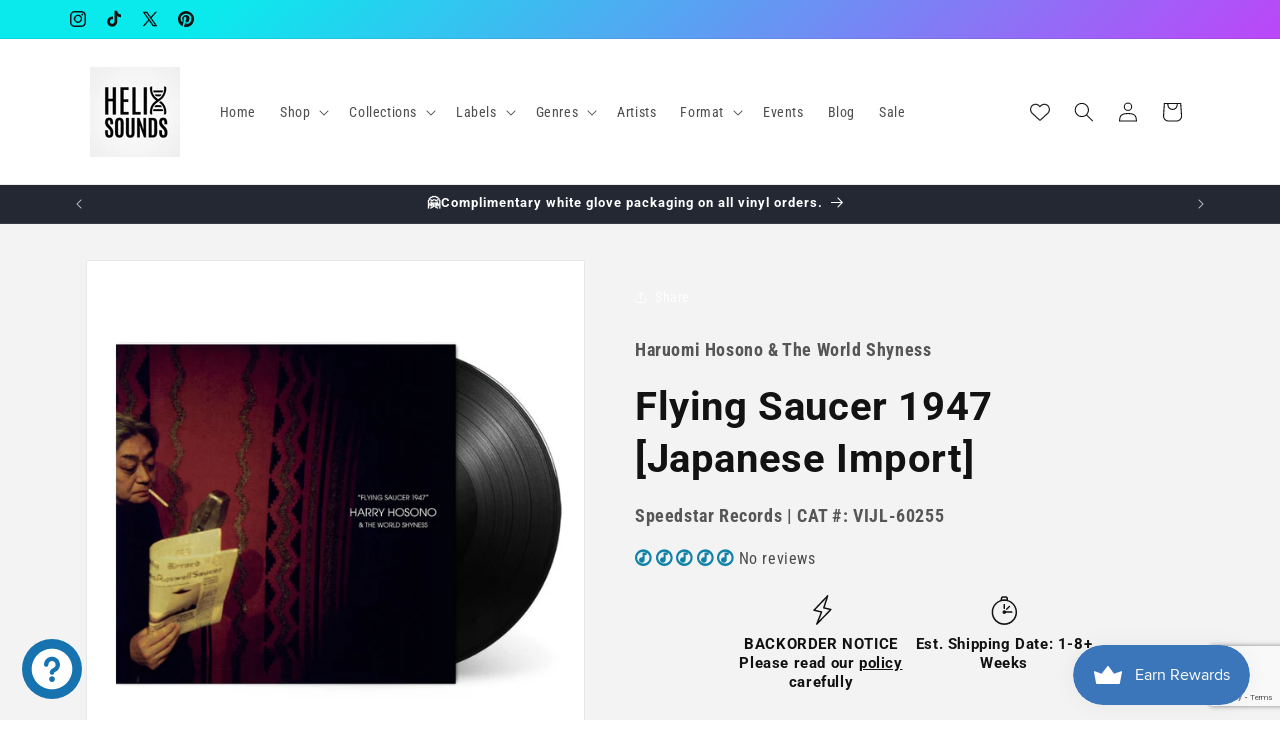

--- FILE ---
content_type: text/html; charset=utf-8
request_url: https://www.google.com/recaptcha/api2/anchor?ar=1&k=6LeTRAoeAAAAACKeCUlhSkXvVTIwv0_OgDTqgYsa&co=aHR0cHM6Ly9oZWxpeHNvdW5kcy5jb206NDQz&hl=en&v=PoyoqOPhxBO7pBk68S4YbpHZ&size=invisible&anchor-ms=20000&execute-ms=30000&cb=scqbeh54iypz
body_size: 48700
content:
<!DOCTYPE HTML><html dir="ltr" lang="en"><head><meta http-equiv="Content-Type" content="text/html; charset=UTF-8">
<meta http-equiv="X-UA-Compatible" content="IE=edge">
<title>reCAPTCHA</title>
<style type="text/css">
/* cyrillic-ext */
@font-face {
  font-family: 'Roboto';
  font-style: normal;
  font-weight: 400;
  font-stretch: 100%;
  src: url(//fonts.gstatic.com/s/roboto/v48/KFO7CnqEu92Fr1ME7kSn66aGLdTylUAMa3GUBHMdazTgWw.woff2) format('woff2');
  unicode-range: U+0460-052F, U+1C80-1C8A, U+20B4, U+2DE0-2DFF, U+A640-A69F, U+FE2E-FE2F;
}
/* cyrillic */
@font-face {
  font-family: 'Roboto';
  font-style: normal;
  font-weight: 400;
  font-stretch: 100%;
  src: url(//fonts.gstatic.com/s/roboto/v48/KFO7CnqEu92Fr1ME7kSn66aGLdTylUAMa3iUBHMdazTgWw.woff2) format('woff2');
  unicode-range: U+0301, U+0400-045F, U+0490-0491, U+04B0-04B1, U+2116;
}
/* greek-ext */
@font-face {
  font-family: 'Roboto';
  font-style: normal;
  font-weight: 400;
  font-stretch: 100%;
  src: url(//fonts.gstatic.com/s/roboto/v48/KFO7CnqEu92Fr1ME7kSn66aGLdTylUAMa3CUBHMdazTgWw.woff2) format('woff2');
  unicode-range: U+1F00-1FFF;
}
/* greek */
@font-face {
  font-family: 'Roboto';
  font-style: normal;
  font-weight: 400;
  font-stretch: 100%;
  src: url(//fonts.gstatic.com/s/roboto/v48/KFO7CnqEu92Fr1ME7kSn66aGLdTylUAMa3-UBHMdazTgWw.woff2) format('woff2');
  unicode-range: U+0370-0377, U+037A-037F, U+0384-038A, U+038C, U+038E-03A1, U+03A3-03FF;
}
/* math */
@font-face {
  font-family: 'Roboto';
  font-style: normal;
  font-weight: 400;
  font-stretch: 100%;
  src: url(//fonts.gstatic.com/s/roboto/v48/KFO7CnqEu92Fr1ME7kSn66aGLdTylUAMawCUBHMdazTgWw.woff2) format('woff2');
  unicode-range: U+0302-0303, U+0305, U+0307-0308, U+0310, U+0312, U+0315, U+031A, U+0326-0327, U+032C, U+032F-0330, U+0332-0333, U+0338, U+033A, U+0346, U+034D, U+0391-03A1, U+03A3-03A9, U+03B1-03C9, U+03D1, U+03D5-03D6, U+03F0-03F1, U+03F4-03F5, U+2016-2017, U+2034-2038, U+203C, U+2040, U+2043, U+2047, U+2050, U+2057, U+205F, U+2070-2071, U+2074-208E, U+2090-209C, U+20D0-20DC, U+20E1, U+20E5-20EF, U+2100-2112, U+2114-2115, U+2117-2121, U+2123-214F, U+2190, U+2192, U+2194-21AE, U+21B0-21E5, U+21F1-21F2, U+21F4-2211, U+2213-2214, U+2216-22FF, U+2308-230B, U+2310, U+2319, U+231C-2321, U+2336-237A, U+237C, U+2395, U+239B-23B7, U+23D0, U+23DC-23E1, U+2474-2475, U+25AF, U+25B3, U+25B7, U+25BD, U+25C1, U+25CA, U+25CC, U+25FB, U+266D-266F, U+27C0-27FF, U+2900-2AFF, U+2B0E-2B11, U+2B30-2B4C, U+2BFE, U+3030, U+FF5B, U+FF5D, U+1D400-1D7FF, U+1EE00-1EEFF;
}
/* symbols */
@font-face {
  font-family: 'Roboto';
  font-style: normal;
  font-weight: 400;
  font-stretch: 100%;
  src: url(//fonts.gstatic.com/s/roboto/v48/KFO7CnqEu92Fr1ME7kSn66aGLdTylUAMaxKUBHMdazTgWw.woff2) format('woff2');
  unicode-range: U+0001-000C, U+000E-001F, U+007F-009F, U+20DD-20E0, U+20E2-20E4, U+2150-218F, U+2190, U+2192, U+2194-2199, U+21AF, U+21E6-21F0, U+21F3, U+2218-2219, U+2299, U+22C4-22C6, U+2300-243F, U+2440-244A, U+2460-24FF, U+25A0-27BF, U+2800-28FF, U+2921-2922, U+2981, U+29BF, U+29EB, U+2B00-2BFF, U+4DC0-4DFF, U+FFF9-FFFB, U+10140-1018E, U+10190-1019C, U+101A0, U+101D0-101FD, U+102E0-102FB, U+10E60-10E7E, U+1D2C0-1D2D3, U+1D2E0-1D37F, U+1F000-1F0FF, U+1F100-1F1AD, U+1F1E6-1F1FF, U+1F30D-1F30F, U+1F315, U+1F31C, U+1F31E, U+1F320-1F32C, U+1F336, U+1F378, U+1F37D, U+1F382, U+1F393-1F39F, U+1F3A7-1F3A8, U+1F3AC-1F3AF, U+1F3C2, U+1F3C4-1F3C6, U+1F3CA-1F3CE, U+1F3D4-1F3E0, U+1F3ED, U+1F3F1-1F3F3, U+1F3F5-1F3F7, U+1F408, U+1F415, U+1F41F, U+1F426, U+1F43F, U+1F441-1F442, U+1F444, U+1F446-1F449, U+1F44C-1F44E, U+1F453, U+1F46A, U+1F47D, U+1F4A3, U+1F4B0, U+1F4B3, U+1F4B9, U+1F4BB, U+1F4BF, U+1F4C8-1F4CB, U+1F4D6, U+1F4DA, U+1F4DF, U+1F4E3-1F4E6, U+1F4EA-1F4ED, U+1F4F7, U+1F4F9-1F4FB, U+1F4FD-1F4FE, U+1F503, U+1F507-1F50B, U+1F50D, U+1F512-1F513, U+1F53E-1F54A, U+1F54F-1F5FA, U+1F610, U+1F650-1F67F, U+1F687, U+1F68D, U+1F691, U+1F694, U+1F698, U+1F6AD, U+1F6B2, U+1F6B9-1F6BA, U+1F6BC, U+1F6C6-1F6CF, U+1F6D3-1F6D7, U+1F6E0-1F6EA, U+1F6F0-1F6F3, U+1F6F7-1F6FC, U+1F700-1F7FF, U+1F800-1F80B, U+1F810-1F847, U+1F850-1F859, U+1F860-1F887, U+1F890-1F8AD, U+1F8B0-1F8BB, U+1F8C0-1F8C1, U+1F900-1F90B, U+1F93B, U+1F946, U+1F984, U+1F996, U+1F9E9, U+1FA00-1FA6F, U+1FA70-1FA7C, U+1FA80-1FA89, U+1FA8F-1FAC6, U+1FACE-1FADC, U+1FADF-1FAE9, U+1FAF0-1FAF8, U+1FB00-1FBFF;
}
/* vietnamese */
@font-face {
  font-family: 'Roboto';
  font-style: normal;
  font-weight: 400;
  font-stretch: 100%;
  src: url(//fonts.gstatic.com/s/roboto/v48/KFO7CnqEu92Fr1ME7kSn66aGLdTylUAMa3OUBHMdazTgWw.woff2) format('woff2');
  unicode-range: U+0102-0103, U+0110-0111, U+0128-0129, U+0168-0169, U+01A0-01A1, U+01AF-01B0, U+0300-0301, U+0303-0304, U+0308-0309, U+0323, U+0329, U+1EA0-1EF9, U+20AB;
}
/* latin-ext */
@font-face {
  font-family: 'Roboto';
  font-style: normal;
  font-weight: 400;
  font-stretch: 100%;
  src: url(//fonts.gstatic.com/s/roboto/v48/KFO7CnqEu92Fr1ME7kSn66aGLdTylUAMa3KUBHMdazTgWw.woff2) format('woff2');
  unicode-range: U+0100-02BA, U+02BD-02C5, U+02C7-02CC, U+02CE-02D7, U+02DD-02FF, U+0304, U+0308, U+0329, U+1D00-1DBF, U+1E00-1E9F, U+1EF2-1EFF, U+2020, U+20A0-20AB, U+20AD-20C0, U+2113, U+2C60-2C7F, U+A720-A7FF;
}
/* latin */
@font-face {
  font-family: 'Roboto';
  font-style: normal;
  font-weight: 400;
  font-stretch: 100%;
  src: url(//fonts.gstatic.com/s/roboto/v48/KFO7CnqEu92Fr1ME7kSn66aGLdTylUAMa3yUBHMdazQ.woff2) format('woff2');
  unicode-range: U+0000-00FF, U+0131, U+0152-0153, U+02BB-02BC, U+02C6, U+02DA, U+02DC, U+0304, U+0308, U+0329, U+2000-206F, U+20AC, U+2122, U+2191, U+2193, U+2212, U+2215, U+FEFF, U+FFFD;
}
/* cyrillic-ext */
@font-face {
  font-family: 'Roboto';
  font-style: normal;
  font-weight: 500;
  font-stretch: 100%;
  src: url(//fonts.gstatic.com/s/roboto/v48/KFO7CnqEu92Fr1ME7kSn66aGLdTylUAMa3GUBHMdazTgWw.woff2) format('woff2');
  unicode-range: U+0460-052F, U+1C80-1C8A, U+20B4, U+2DE0-2DFF, U+A640-A69F, U+FE2E-FE2F;
}
/* cyrillic */
@font-face {
  font-family: 'Roboto';
  font-style: normal;
  font-weight: 500;
  font-stretch: 100%;
  src: url(//fonts.gstatic.com/s/roboto/v48/KFO7CnqEu92Fr1ME7kSn66aGLdTylUAMa3iUBHMdazTgWw.woff2) format('woff2');
  unicode-range: U+0301, U+0400-045F, U+0490-0491, U+04B0-04B1, U+2116;
}
/* greek-ext */
@font-face {
  font-family: 'Roboto';
  font-style: normal;
  font-weight: 500;
  font-stretch: 100%;
  src: url(//fonts.gstatic.com/s/roboto/v48/KFO7CnqEu92Fr1ME7kSn66aGLdTylUAMa3CUBHMdazTgWw.woff2) format('woff2');
  unicode-range: U+1F00-1FFF;
}
/* greek */
@font-face {
  font-family: 'Roboto';
  font-style: normal;
  font-weight: 500;
  font-stretch: 100%;
  src: url(//fonts.gstatic.com/s/roboto/v48/KFO7CnqEu92Fr1ME7kSn66aGLdTylUAMa3-UBHMdazTgWw.woff2) format('woff2');
  unicode-range: U+0370-0377, U+037A-037F, U+0384-038A, U+038C, U+038E-03A1, U+03A3-03FF;
}
/* math */
@font-face {
  font-family: 'Roboto';
  font-style: normal;
  font-weight: 500;
  font-stretch: 100%;
  src: url(//fonts.gstatic.com/s/roboto/v48/KFO7CnqEu92Fr1ME7kSn66aGLdTylUAMawCUBHMdazTgWw.woff2) format('woff2');
  unicode-range: U+0302-0303, U+0305, U+0307-0308, U+0310, U+0312, U+0315, U+031A, U+0326-0327, U+032C, U+032F-0330, U+0332-0333, U+0338, U+033A, U+0346, U+034D, U+0391-03A1, U+03A3-03A9, U+03B1-03C9, U+03D1, U+03D5-03D6, U+03F0-03F1, U+03F4-03F5, U+2016-2017, U+2034-2038, U+203C, U+2040, U+2043, U+2047, U+2050, U+2057, U+205F, U+2070-2071, U+2074-208E, U+2090-209C, U+20D0-20DC, U+20E1, U+20E5-20EF, U+2100-2112, U+2114-2115, U+2117-2121, U+2123-214F, U+2190, U+2192, U+2194-21AE, U+21B0-21E5, U+21F1-21F2, U+21F4-2211, U+2213-2214, U+2216-22FF, U+2308-230B, U+2310, U+2319, U+231C-2321, U+2336-237A, U+237C, U+2395, U+239B-23B7, U+23D0, U+23DC-23E1, U+2474-2475, U+25AF, U+25B3, U+25B7, U+25BD, U+25C1, U+25CA, U+25CC, U+25FB, U+266D-266F, U+27C0-27FF, U+2900-2AFF, U+2B0E-2B11, U+2B30-2B4C, U+2BFE, U+3030, U+FF5B, U+FF5D, U+1D400-1D7FF, U+1EE00-1EEFF;
}
/* symbols */
@font-face {
  font-family: 'Roboto';
  font-style: normal;
  font-weight: 500;
  font-stretch: 100%;
  src: url(//fonts.gstatic.com/s/roboto/v48/KFO7CnqEu92Fr1ME7kSn66aGLdTylUAMaxKUBHMdazTgWw.woff2) format('woff2');
  unicode-range: U+0001-000C, U+000E-001F, U+007F-009F, U+20DD-20E0, U+20E2-20E4, U+2150-218F, U+2190, U+2192, U+2194-2199, U+21AF, U+21E6-21F0, U+21F3, U+2218-2219, U+2299, U+22C4-22C6, U+2300-243F, U+2440-244A, U+2460-24FF, U+25A0-27BF, U+2800-28FF, U+2921-2922, U+2981, U+29BF, U+29EB, U+2B00-2BFF, U+4DC0-4DFF, U+FFF9-FFFB, U+10140-1018E, U+10190-1019C, U+101A0, U+101D0-101FD, U+102E0-102FB, U+10E60-10E7E, U+1D2C0-1D2D3, U+1D2E0-1D37F, U+1F000-1F0FF, U+1F100-1F1AD, U+1F1E6-1F1FF, U+1F30D-1F30F, U+1F315, U+1F31C, U+1F31E, U+1F320-1F32C, U+1F336, U+1F378, U+1F37D, U+1F382, U+1F393-1F39F, U+1F3A7-1F3A8, U+1F3AC-1F3AF, U+1F3C2, U+1F3C4-1F3C6, U+1F3CA-1F3CE, U+1F3D4-1F3E0, U+1F3ED, U+1F3F1-1F3F3, U+1F3F5-1F3F7, U+1F408, U+1F415, U+1F41F, U+1F426, U+1F43F, U+1F441-1F442, U+1F444, U+1F446-1F449, U+1F44C-1F44E, U+1F453, U+1F46A, U+1F47D, U+1F4A3, U+1F4B0, U+1F4B3, U+1F4B9, U+1F4BB, U+1F4BF, U+1F4C8-1F4CB, U+1F4D6, U+1F4DA, U+1F4DF, U+1F4E3-1F4E6, U+1F4EA-1F4ED, U+1F4F7, U+1F4F9-1F4FB, U+1F4FD-1F4FE, U+1F503, U+1F507-1F50B, U+1F50D, U+1F512-1F513, U+1F53E-1F54A, U+1F54F-1F5FA, U+1F610, U+1F650-1F67F, U+1F687, U+1F68D, U+1F691, U+1F694, U+1F698, U+1F6AD, U+1F6B2, U+1F6B9-1F6BA, U+1F6BC, U+1F6C6-1F6CF, U+1F6D3-1F6D7, U+1F6E0-1F6EA, U+1F6F0-1F6F3, U+1F6F7-1F6FC, U+1F700-1F7FF, U+1F800-1F80B, U+1F810-1F847, U+1F850-1F859, U+1F860-1F887, U+1F890-1F8AD, U+1F8B0-1F8BB, U+1F8C0-1F8C1, U+1F900-1F90B, U+1F93B, U+1F946, U+1F984, U+1F996, U+1F9E9, U+1FA00-1FA6F, U+1FA70-1FA7C, U+1FA80-1FA89, U+1FA8F-1FAC6, U+1FACE-1FADC, U+1FADF-1FAE9, U+1FAF0-1FAF8, U+1FB00-1FBFF;
}
/* vietnamese */
@font-face {
  font-family: 'Roboto';
  font-style: normal;
  font-weight: 500;
  font-stretch: 100%;
  src: url(//fonts.gstatic.com/s/roboto/v48/KFO7CnqEu92Fr1ME7kSn66aGLdTylUAMa3OUBHMdazTgWw.woff2) format('woff2');
  unicode-range: U+0102-0103, U+0110-0111, U+0128-0129, U+0168-0169, U+01A0-01A1, U+01AF-01B0, U+0300-0301, U+0303-0304, U+0308-0309, U+0323, U+0329, U+1EA0-1EF9, U+20AB;
}
/* latin-ext */
@font-face {
  font-family: 'Roboto';
  font-style: normal;
  font-weight: 500;
  font-stretch: 100%;
  src: url(//fonts.gstatic.com/s/roboto/v48/KFO7CnqEu92Fr1ME7kSn66aGLdTylUAMa3KUBHMdazTgWw.woff2) format('woff2');
  unicode-range: U+0100-02BA, U+02BD-02C5, U+02C7-02CC, U+02CE-02D7, U+02DD-02FF, U+0304, U+0308, U+0329, U+1D00-1DBF, U+1E00-1E9F, U+1EF2-1EFF, U+2020, U+20A0-20AB, U+20AD-20C0, U+2113, U+2C60-2C7F, U+A720-A7FF;
}
/* latin */
@font-face {
  font-family: 'Roboto';
  font-style: normal;
  font-weight: 500;
  font-stretch: 100%;
  src: url(//fonts.gstatic.com/s/roboto/v48/KFO7CnqEu92Fr1ME7kSn66aGLdTylUAMa3yUBHMdazQ.woff2) format('woff2');
  unicode-range: U+0000-00FF, U+0131, U+0152-0153, U+02BB-02BC, U+02C6, U+02DA, U+02DC, U+0304, U+0308, U+0329, U+2000-206F, U+20AC, U+2122, U+2191, U+2193, U+2212, U+2215, U+FEFF, U+FFFD;
}
/* cyrillic-ext */
@font-face {
  font-family: 'Roboto';
  font-style: normal;
  font-weight: 900;
  font-stretch: 100%;
  src: url(//fonts.gstatic.com/s/roboto/v48/KFO7CnqEu92Fr1ME7kSn66aGLdTylUAMa3GUBHMdazTgWw.woff2) format('woff2');
  unicode-range: U+0460-052F, U+1C80-1C8A, U+20B4, U+2DE0-2DFF, U+A640-A69F, U+FE2E-FE2F;
}
/* cyrillic */
@font-face {
  font-family: 'Roboto';
  font-style: normal;
  font-weight: 900;
  font-stretch: 100%;
  src: url(//fonts.gstatic.com/s/roboto/v48/KFO7CnqEu92Fr1ME7kSn66aGLdTylUAMa3iUBHMdazTgWw.woff2) format('woff2');
  unicode-range: U+0301, U+0400-045F, U+0490-0491, U+04B0-04B1, U+2116;
}
/* greek-ext */
@font-face {
  font-family: 'Roboto';
  font-style: normal;
  font-weight: 900;
  font-stretch: 100%;
  src: url(//fonts.gstatic.com/s/roboto/v48/KFO7CnqEu92Fr1ME7kSn66aGLdTylUAMa3CUBHMdazTgWw.woff2) format('woff2');
  unicode-range: U+1F00-1FFF;
}
/* greek */
@font-face {
  font-family: 'Roboto';
  font-style: normal;
  font-weight: 900;
  font-stretch: 100%;
  src: url(//fonts.gstatic.com/s/roboto/v48/KFO7CnqEu92Fr1ME7kSn66aGLdTylUAMa3-UBHMdazTgWw.woff2) format('woff2');
  unicode-range: U+0370-0377, U+037A-037F, U+0384-038A, U+038C, U+038E-03A1, U+03A3-03FF;
}
/* math */
@font-face {
  font-family: 'Roboto';
  font-style: normal;
  font-weight: 900;
  font-stretch: 100%;
  src: url(//fonts.gstatic.com/s/roboto/v48/KFO7CnqEu92Fr1ME7kSn66aGLdTylUAMawCUBHMdazTgWw.woff2) format('woff2');
  unicode-range: U+0302-0303, U+0305, U+0307-0308, U+0310, U+0312, U+0315, U+031A, U+0326-0327, U+032C, U+032F-0330, U+0332-0333, U+0338, U+033A, U+0346, U+034D, U+0391-03A1, U+03A3-03A9, U+03B1-03C9, U+03D1, U+03D5-03D6, U+03F0-03F1, U+03F4-03F5, U+2016-2017, U+2034-2038, U+203C, U+2040, U+2043, U+2047, U+2050, U+2057, U+205F, U+2070-2071, U+2074-208E, U+2090-209C, U+20D0-20DC, U+20E1, U+20E5-20EF, U+2100-2112, U+2114-2115, U+2117-2121, U+2123-214F, U+2190, U+2192, U+2194-21AE, U+21B0-21E5, U+21F1-21F2, U+21F4-2211, U+2213-2214, U+2216-22FF, U+2308-230B, U+2310, U+2319, U+231C-2321, U+2336-237A, U+237C, U+2395, U+239B-23B7, U+23D0, U+23DC-23E1, U+2474-2475, U+25AF, U+25B3, U+25B7, U+25BD, U+25C1, U+25CA, U+25CC, U+25FB, U+266D-266F, U+27C0-27FF, U+2900-2AFF, U+2B0E-2B11, U+2B30-2B4C, U+2BFE, U+3030, U+FF5B, U+FF5D, U+1D400-1D7FF, U+1EE00-1EEFF;
}
/* symbols */
@font-face {
  font-family: 'Roboto';
  font-style: normal;
  font-weight: 900;
  font-stretch: 100%;
  src: url(//fonts.gstatic.com/s/roboto/v48/KFO7CnqEu92Fr1ME7kSn66aGLdTylUAMaxKUBHMdazTgWw.woff2) format('woff2');
  unicode-range: U+0001-000C, U+000E-001F, U+007F-009F, U+20DD-20E0, U+20E2-20E4, U+2150-218F, U+2190, U+2192, U+2194-2199, U+21AF, U+21E6-21F0, U+21F3, U+2218-2219, U+2299, U+22C4-22C6, U+2300-243F, U+2440-244A, U+2460-24FF, U+25A0-27BF, U+2800-28FF, U+2921-2922, U+2981, U+29BF, U+29EB, U+2B00-2BFF, U+4DC0-4DFF, U+FFF9-FFFB, U+10140-1018E, U+10190-1019C, U+101A0, U+101D0-101FD, U+102E0-102FB, U+10E60-10E7E, U+1D2C0-1D2D3, U+1D2E0-1D37F, U+1F000-1F0FF, U+1F100-1F1AD, U+1F1E6-1F1FF, U+1F30D-1F30F, U+1F315, U+1F31C, U+1F31E, U+1F320-1F32C, U+1F336, U+1F378, U+1F37D, U+1F382, U+1F393-1F39F, U+1F3A7-1F3A8, U+1F3AC-1F3AF, U+1F3C2, U+1F3C4-1F3C6, U+1F3CA-1F3CE, U+1F3D4-1F3E0, U+1F3ED, U+1F3F1-1F3F3, U+1F3F5-1F3F7, U+1F408, U+1F415, U+1F41F, U+1F426, U+1F43F, U+1F441-1F442, U+1F444, U+1F446-1F449, U+1F44C-1F44E, U+1F453, U+1F46A, U+1F47D, U+1F4A3, U+1F4B0, U+1F4B3, U+1F4B9, U+1F4BB, U+1F4BF, U+1F4C8-1F4CB, U+1F4D6, U+1F4DA, U+1F4DF, U+1F4E3-1F4E6, U+1F4EA-1F4ED, U+1F4F7, U+1F4F9-1F4FB, U+1F4FD-1F4FE, U+1F503, U+1F507-1F50B, U+1F50D, U+1F512-1F513, U+1F53E-1F54A, U+1F54F-1F5FA, U+1F610, U+1F650-1F67F, U+1F687, U+1F68D, U+1F691, U+1F694, U+1F698, U+1F6AD, U+1F6B2, U+1F6B9-1F6BA, U+1F6BC, U+1F6C6-1F6CF, U+1F6D3-1F6D7, U+1F6E0-1F6EA, U+1F6F0-1F6F3, U+1F6F7-1F6FC, U+1F700-1F7FF, U+1F800-1F80B, U+1F810-1F847, U+1F850-1F859, U+1F860-1F887, U+1F890-1F8AD, U+1F8B0-1F8BB, U+1F8C0-1F8C1, U+1F900-1F90B, U+1F93B, U+1F946, U+1F984, U+1F996, U+1F9E9, U+1FA00-1FA6F, U+1FA70-1FA7C, U+1FA80-1FA89, U+1FA8F-1FAC6, U+1FACE-1FADC, U+1FADF-1FAE9, U+1FAF0-1FAF8, U+1FB00-1FBFF;
}
/* vietnamese */
@font-face {
  font-family: 'Roboto';
  font-style: normal;
  font-weight: 900;
  font-stretch: 100%;
  src: url(//fonts.gstatic.com/s/roboto/v48/KFO7CnqEu92Fr1ME7kSn66aGLdTylUAMa3OUBHMdazTgWw.woff2) format('woff2');
  unicode-range: U+0102-0103, U+0110-0111, U+0128-0129, U+0168-0169, U+01A0-01A1, U+01AF-01B0, U+0300-0301, U+0303-0304, U+0308-0309, U+0323, U+0329, U+1EA0-1EF9, U+20AB;
}
/* latin-ext */
@font-face {
  font-family: 'Roboto';
  font-style: normal;
  font-weight: 900;
  font-stretch: 100%;
  src: url(//fonts.gstatic.com/s/roboto/v48/KFO7CnqEu92Fr1ME7kSn66aGLdTylUAMa3KUBHMdazTgWw.woff2) format('woff2');
  unicode-range: U+0100-02BA, U+02BD-02C5, U+02C7-02CC, U+02CE-02D7, U+02DD-02FF, U+0304, U+0308, U+0329, U+1D00-1DBF, U+1E00-1E9F, U+1EF2-1EFF, U+2020, U+20A0-20AB, U+20AD-20C0, U+2113, U+2C60-2C7F, U+A720-A7FF;
}
/* latin */
@font-face {
  font-family: 'Roboto';
  font-style: normal;
  font-weight: 900;
  font-stretch: 100%;
  src: url(//fonts.gstatic.com/s/roboto/v48/KFO7CnqEu92Fr1ME7kSn66aGLdTylUAMa3yUBHMdazQ.woff2) format('woff2');
  unicode-range: U+0000-00FF, U+0131, U+0152-0153, U+02BB-02BC, U+02C6, U+02DA, U+02DC, U+0304, U+0308, U+0329, U+2000-206F, U+20AC, U+2122, U+2191, U+2193, U+2212, U+2215, U+FEFF, U+FFFD;
}

</style>
<link rel="stylesheet" type="text/css" href="https://www.gstatic.com/recaptcha/releases/PoyoqOPhxBO7pBk68S4YbpHZ/styles__ltr.css">
<script nonce="UNGuoMd_5OlGng2Aectbkw" type="text/javascript">window['__recaptcha_api'] = 'https://www.google.com/recaptcha/api2/';</script>
<script type="text/javascript" src="https://www.gstatic.com/recaptcha/releases/PoyoqOPhxBO7pBk68S4YbpHZ/recaptcha__en.js" nonce="UNGuoMd_5OlGng2Aectbkw">
      
    </script></head>
<body><div id="rc-anchor-alert" class="rc-anchor-alert"></div>
<input type="hidden" id="recaptcha-token" value="[base64]">
<script type="text/javascript" nonce="UNGuoMd_5OlGng2Aectbkw">
      recaptcha.anchor.Main.init("[\x22ainput\x22,[\x22bgdata\x22,\x22\x22,\[base64]/[base64]/[base64]/KE4oMTI0LHYsdi5HKSxMWihsLHYpKTpOKDEyNCx2LGwpLFYpLHYpLFQpKSxGKDE3MSx2KX0scjc9ZnVuY3Rpb24obCl7cmV0dXJuIGx9LEM9ZnVuY3Rpb24obCxWLHYpe04odixsLFYpLFZbYWtdPTI3OTZ9LG49ZnVuY3Rpb24obCxWKXtWLlg9KChWLlg/[base64]/[base64]/[base64]/[base64]/[base64]/[base64]/[base64]/[base64]/[base64]/[base64]/[base64]\\u003d\x22,\[base64]\x22,\[base64]/[base64]/DlyrDqQrCq8OjwpgQPy3DrFnDqMKlVsO+w4M+w5c2w6TCrsO1woRzUB7Cpw9KQRkcwofDlsK5FsOZwrTClz5ZwpEzAzfDscOCQMOqCcKSesKDw53CiHFbw5fCnMKqwr59wrbCuUnDk8KYcMO2w4JlwqjCmyDCoVpbfxDCgsKHw5JeUE/Cm0/[base64]/Dl8Ojw7zDl2IEw7XDu8KQwpXDnGzCssKnw4nDnMOZSsKSIwM3CsObSEdxLlIBw5Bhw4zDjx3Cg3LDlMOVCwrDrS7CjsOKN8KzwozCtsO/w78Sw6fDrUbCtGw+YnkRw7TDmgDDhMOTw63CrsKGS8OfwqA7Ej1hwqQAHUN3IBsONMOYAT/Dg8KKZioKwqYCw5XDvsK4e8KQahTCrTNjw4MHNkDDqCESRcOSwqbDkV/Com9NbMOdSiRawqXDrz8nw7c6cMKCwpDCm8K1KsO4w7rCtXnDlUtuw4FFwpzDtsOFwrE1PsOcw73DgcKlw6caA8Oyd8OXJXvCjmHCkMK6w5VBcMO+D8Kaw5AvDsKow7TDkVM2w6vDlXDDtzMuIhdLwrwATMKHw5XDvH/DhsKgwq3DvC8CC8OAZsKYRkbDjQ/CmCgqKA7Dt2tUM8OyJgrDgcOswrNKTwnDnm/ClB7CrMOEKMKwJsKnw63Dm8Ojwos4JFVtwp/[base64]/[base64]/[base64]/CviQZwqzDi8Kyw4/DnUjCrVjCtBdrDcOETcKMMifDjsOow6Rtw48GVxzCgQjChcKEwo7CqMK8wqDDqsK1wqDCoV/DrgQsAAXCmhRJw6fDhsOTDk8NPiddw7/[base64]/DlzMxw7EHQWzCocKZwo7DhcOuw77Cn8KHw4Apwo5bwqrCosOxwrHCvcOywrggw6bDhg7CvzVSw6/DmMKVw7HDv8OJwonDs8KJKUDDj8KER2ggEMKGF8KhDRXCrMKrw7dhw5/DpsOAwp3CkEpvYsKqDcK0wq3CrcK+AzLCvwBGw57DucK8w7TDoMKNwpR9w54HwqPDhcOLw6rDlsObPcKqQx7DtMKYD8KHdm7DscKFOGPCusOFb2rCv8K3TsO/bcKLwrwcw6sIwptSwrHDrRXDhMOTcMKcwqnDvhXDrBw4TSnCvEIMVWnDoCTCuhDDqT/[base64]/[base64]/ChsKlwqjDjcOkw7DClTvCsMKyEDPChMKwwq8Sw6vDmGBEw4sGPcKYcMKmw6zDmcKsZWB+w7XDmlQBcSVfTsKdw4NVW8Obwq/DmHHDjw15eMOPHRHCsMO3wpPDjcKuwo3DvVt2UCoPHgVXGsK2w7ZiXlTDjMKFR8KlciLCkT7CuCDClcOcw7HCvQ/Dl8OIwqfCiMOOJsOIecOEDVXCpUohd8Kkw6zDtMKvwoPDrMKDw71Vwolyw5vCj8KRR8KUw5XCvxPCosKhQw/CgMO8wqAMZQvChMKiccOFRcK6wqDCksKtbUjDvHrCiMOcw4wbwr4wwohpfUt4GxduwqnCpB7DqRxMZRx1w6AiVCUlT8ODOmJXw7QiMSMIwossfsKDbMKmSD7CmXnDqsOQw4bDq03DosOIOSt1BjjDgcOkw7bDtMKqHsOrC8OuwrPCsmvCvcOHG0fCh8O/McKswp/DocOPYBHClDfDm1vDo8OAccOwa8KVccO5wo43N8OhwqLCpcOfZifCjgQiwrHCnH0KwqB4w7PDj8Kww60xL8OGwpPDvWPDsW3CgcKScRhlPcKqwoHCrsK+SnBRw4DCk8ONwohnNMOdw5DDvFhiw7nDmQ4Rwo/DvBwDwplVNsKTwrQqw6dqCMOhZX7ChAZcXsKXw5nDksKTwrLClcK2w7NKEWzChMO7wrXDgDMVfMKFw6MkTsKaw71hUcKEw4fDvDtywp1LwqHCvxpvdMOmwrDDgcO4CMOTwrbDlcK+bMOawrHChCN1dndGcjjCvMO5w4s9PMOgLUYJw4nDn1zCoBjCom5acsK/w6ZAVcKUwr9uw6XDjsOxalHDi8KuJFXCgjDDjMOxFcOcwpHCqR48w5XCmcOvw6zDtMKOwpPCvH0WHcOFAlhDw77CsMKcwovDrMOOwrTDk8KJwp1ww4tHTsKRw4PCowZWZFkOw7QUacK1wrXCisK9w5R/w6PCtMOIX8KQwobCtsOFbHjDmcOYwqocw4w6w6oFZVg6woJBH2sECMK7V3PDngsDFCMDwpLDuMKcVsOHXcKLw6hdw7g7w5zCg8Kmw67ClcKeK1XDqlPDsy1UWBLCpcOswrY4TgBHw5PCgEJiwqfClcKPD8OZwqpIwqhVwqVMwrcPwp3DumPCrVHDqT/[base64]/CkwjClcKhEQRqfFRJwotcwph+UMOfw5NucyfClsKvw6rDscK5ScKHNMKMw6/CusOnwqvDnRfDiMOiw5fDmsKpWFkbwo/CjsOdwobDgDB6w73Ch8OEw5DCpQs1w4tGDMKoVzzCjMKfw7kMXsOpCUbDrFdcD1p7RMKPw5peCyLDknLClRxTInF8TyjDqMOuwoDCl13CowsJYS1RwqMSFl0Uwr3ClcOSwq8Zwqsiw7/DnMK1w7Yuw40cw73DrzPCvGPCs8KKw7jCuR3Dj3TDtsOjwrEVwqd8wploFsOLwqLDoDQqUMKvw44HeMOgJ8K3XcKncS9IMMKqVcO6aVcEfnlSw6dCw67DpE0RXcKLBWYJwpx8GnHCpj7DlsO7w7snwrbCgsOxwofDrVHCvXQawpwzP8OFw4NIw7/DncOAEMOUw7zCvCYdw643KMOIw40tfnI9w43Dp8KJLsOow7Y+YA7Ct8OqMcK1w7zDpsOLw5R9LsOrwo/[base64]/wo5LTUkIwpfDrwspbcOkwoDDrxcyRsKcwop7wrYeCBgQwpFSYRsywqszwoAiXgVewpbDicOawqQ/[base64]/CgQHDusOWw6QLw5zCiMODRcK+woEZw5TDrwTDvEfDiXV6Xmk7HsO+LTEhwojCjw9YIsONwrBnY0PCrlpXw5hPw495DnnDqzsQw4/DgMKDwp93TsKew4AJeS7DjzFWEl5Ew7/Cs8K2UnsDw5LDs8KpwoDCpcO7A8K9w6bDkcOpw7Z9w7TCucOGw4cswpjCjMOsw7zCgiVGw7fCgSbDhcKNb0HCvh3DnQHCjiBOVcKTO0nDnwtqw41Gwptkw4/Djk8PwqR4wofDg8Krw6kdwoPDjcKZLTl8AcKLbsOJMsKfwoTDm3rCuyrCuQ9LwqjCsGbDnUpXbsOXw73DucKDw4jCg8OJw6fChcOATcKFw7bClg/DsCzCrcOOVMOwasKIDDI2w4jDtEjCs8OMPMOPMcKUPS92W8O+ZsOSPivDtwVXYsKNw7vDvcOQwqXCoksswrs3w6YPw7Vdw7nCpRrDhRQfw6bDoyLCo8KsVCoMw7tgw40fwrIsHcKhwrIyF8KIwqfCncK0d8KZcAh/w5XCjMKXABRvJW3CpMOow6LDhCLClgTCr8OCYxPDgcOuwqvDtRReKsO7w7UyEEMPRcK4wobDjy/DvWxKwqF9XcKvchJmwqPDn8OxR3Q/RlbDk8KyTlrCixrCrsKnRMOiA3s3woh7YsKiwpbDqjdgesKlCcKNMlrDocOEwpRzw5HDuXjDo8Kcwp4Zcx0Ww7TDtcKqwotEw7lGPsOfGhNDwoDCn8KoHUHDsw7ChABdEsOWw5hdIMOlX2dEw5XDvF01cMKyCsOjwpfDgMOZC8KRwq/DhFDCm8OHEHYFchJnX2DDhQ3DqsKKBcK2XsOZSGrDkzkqSig7HsOXw5oqw63CsAgfWwlnF8KAwoJlSzpzRzU/w59swqRwJ1ACUcKzw79yw74Cb3k/DAlYcQLDt8OrbCIFwp/Ds8KcdsKRVX/Dr1/DsBxHEV/DvsOGTcOOYMKBw7LCjlvDrCUhw5/DqyjDosKPwqFhCsOTw59Rw7oswrvDg8K4w6/Dt8OfZMOfPzNSAsKfe2omWsK5w7DDjQvClMOTwrnCrcOPFSPDqBArfsOMGyXCv8OLHcOLBFfCvsOmR8O2XMKcwpvDjBQAwpgXwpbDmsOiw41qOyHDusOLwq8YHStmw6paEsO0JC/[base64]/ChH/CscO5w7/CoUgOwpTDusOsLy3DiMOLw4J3wqfDthB1w5thwoEAw693w5bDgMOwc8OuwokcwqJyG8KaAsOSVgzCi1rCnsOwbsKMdMK/[base64]/CqsOqwponw5PDtMOrw6rDs15zQxtFSjNoMDvDn8Orw7bCmMOeTBB2IBjCosKYCS55w7FVYkx1w78BeW9RCMKpw6XCsBMdK8OtUMO3VsKUw75Rw6XDiC9aw6jCtcKlOsKCM8KDD8OZw44SWzbCsU3CoMKfB8ONJz/[base64]/DucOYw7vCo8K8w7oNdSNowprDoHoCV1rClxshwrNbwrrDoWpWwoYCPg9Sw5gAwrTDkMOjw7/[base64]/w7fCgSILw67DnsK1wo9Nw5FDS8Kdw7k4VcKDw7oWwonDrcOMdsONw4PCmsOWVMKtI8KlUsOZEinCtijDoTtTw6fCqxJWKFHCvMOOMMOHwpN4wqoOScK8woPDlcKFOjDCozcmw6jCrAjDtGMCwpIew4DCrVkHbSRhwoLDgWd0w4HDkcO/[base64]/CtXLCgi7CjMKhfcOXRcOew6FLw7vDqyMkOitJw4lnw4szM2dkI0Nxw4oyw48Ww5HDhkQTWC3CucKywrhhwokUwr/Co8K0woHCmcKZDcOSKyNsw7sDwpIuw7JVw5E9wq/CghrCmlDChcOFw5NkNW5PwqfDmsKbXcOkXU8cwrEcJyIIS8OjehocdsOLIMO9w6vDusKHQHnClMKkWVNielBvw5jCqR7DtFzDhXwresKvWjLDjUF6cMKlFsONGcOTw6HDlMK9EEUpw5/[base64]/wrobMyLDvMOowpc3N8KjV8O1GlTDkMKDw4JaDFJtbzTCmg3DrcKrfDbCoFxQw6rCqTzDtzvDjsKyKm7DnGDDqcOuT1RYwokmw4UBTMOKZR12w6fCt1/[base64]/[base64]/[base64]/ChW/DpMOEBlTCucOxbWvCsE7DnGcDP8KQwp/Cl0nCpnVgLB3DqG/[base64]/CisOeO8OGwpURBsOIwq3Cv8KvwrBMBcKNecK7SQLDtMOBwpF7wqlawoTDmUTDjsODw7fCuRfDvsKrwqPCpMKfOcOkXFdMw5HCiCAnNMKswp/DlcKhw4TCk8KFE8KFw5nDmsKaL8OIwq3Do8KbwrjDo1Y5L1Zvw6fDrAbDllgqw7EJH3JawqUjS8OAwpQFwpPDksKAC8KQAnVaViDCrcO2FVxrD8Oww71uIsOQw5nDpH86aMKHBMOTw7/DpR/[base64]/DoMKzAT3DuSEzwpbCncO2wokawojCicOMwrnDixXDl20hSmHCkkcGD8KMD8OOw7MQdsKlbsKwLW4Kw5vClsOSWAvCgcKuwrYNa1HDgMKzw4YmwrZwJMKRAMOPTTbCjg4/GcKpwrbDuRtQeMOTMMOGw7MNbsOlwpMiOFJSwpA8Wj3Cr8OJw7tHISbDnnd2CD/DixUPK8OywozCjwwUw6PDssKSw5QoKsKOw6TDocOCNcOrw6TDlX/[base64]/ClybDphnDlcOqwonDicKKwpNLPB8mJWJdSnjCqxjDoMO6w4HDnsKoZcKFw5BCNjnCkGR8SSDCmGAXQ8KlO8K3cW/ConrDsVfCgk7DmkTDvcOBKyVBwqzDpcKsEW3CjcKlU8O/wqthwqTDucOEwr/Cq8Oww73CssOwDsKLDCfDs8K8VXoxw7TDnmLCrsKCFcKewoxwwpXCg8Okw5MOwovCikU5MsKew5w7XEc8Dnw/YC05AcOMwpwGbTfDi3nCnzMuB0nCksOHw4dqZitnwrMkGWZrC1ZYwrlywos7wphVw6bCsC/CkRLCsxfCnmDDunZxTxY5YSXCo095DMKqwoLDq3/CnsKucMOxIsOAw4fDq8KEaMKTw71WwrHDsSfCoMOCcCURLRxmwqEOM14Iw7Bbw6ZCLMK9TsOawoVgTW7CoizDon3Cv8OEw5F0Wj5twrfDhsK9HMODIcKpwq3CncKmSltmOyzCoF/[base64]/CmMKgwqB7wp8JJMKHAsKBAMKVTwUHw45RUMKcwonCoWnCmDBCwrbCgsKCPcOZw48qacKxWW0qwp4uwoc4W8OcF8OtI8KcB1N8wpTCncOyPE9PaVNOLWtcbFvDjXMdKcO4U8OywqzDksKaYTtvd8OLIg8oXcKuw6PDjgdEwpxWZ0jCkUh1RkLDhMOLw6LDk8KrHi/Cpl90BjXCiVPDusKAJ3DChU46wr/CiMKDw43DoWfDhkkyw57ChcO4wqUIwqHCgMO8IsO9DsKbwpjCnsOJCwI+D1/Dn8ObK8OzwqlXDsKvOmPDmcO9IMKMPw7CjnXCtcOfw5jCsm7ClcKgI8OXw5fChGE8JzHDqi4NwrfDnMKfZ8KEYcONGsKWw4rDvH/ClcOwwoXCssKZPG1gw5TCvsOMwrDCmkAuQsO1w5LCvwpvw7jDpsKAw4bDhsOJwqjDrcOTGsKYwoPDkzrCt2fDgCRQw49pw5LDuEsNwoXDoMK1w4HDkU9TMT1WOsOVcsOnQ8OyZsONCCRXw5d3w7Zhw4NBclrCiAk+McKnE8Kxw6tvwqfDisKmSVzCmXB/woA/w4nDhUwJwrA8wrMLHxrDomJye01sw4bChsOKCMO3bHLDuMOewrBfw6jDosKaB8KLwrpfw6g3ZTEJwoRTSXfCmSbDpRXDjF7CtwjDlW85w5/CuifCq8OXwpbChXvDsMOxcltDwoNOwpIDwrjDgsKodQ5tw4E/wqxzLcKwccKoAMK0Q0g2VsKRGGzCiMOEXMKtVxhewpHDosOcw4TDpMK5Gk4qw6M/KTPDlULDjMO1A8KCwqDDgz7DkMOIw7Nww4kWwqx7wqVLw63Dkyt5w4ccOBVSwqPDhMK+w5XCgMKnwq3DvcKFw5EYRH49T8KFwqw2bkgpJTRHLEPDmMKwwpImKsKzw50RVcKCRWjCtwLDjcKHwpDDlWE3w4rCkw9eGsK0wpPDr3kjX8OrZnLCsMK5wq/DtcO9G8OuYsOdwrvDjR3DtgNNAHfDiMKbE8KiwpnCnFHDr8Kbw7hHw47Cl1HCoEPClMOKd8Kfw6U0dMOQw77DnMOVw4JzwoPDi1HCvitBSzczOnUzecOMMl/[base64]/[base64]/DmHHDsFl9EU83H8Opw45XL8KLEnHDrMOKwojDnMOufMOuX8KrwpLDrx3CnsOlRWsmw6HDnSzDusKSFsONRcOzwrHDrMK9McOJw4XCu8OkMsOPw7vCoMONwozCh8OLdRRyw6zDshrDl8Kyw6JKS8KtwpBmVMOWXMO4QR/DqcOfRcOPLcO5wohAHsKTw4LDmjdhwoJOUWwzTsKtYS7CuwAvXcOsH8OVw6DDiXTCuX7Dok8mw7HCjFEswpvCuBh0GzHCp8OWwrx6wpBbNWHDknV9wp/DrWAdCj/DqsOGw4TChRMLTMOZw6gRw5HDhsKAwrXDm8KPJ8Ozw6JFFMOwf8ObS8OLIykbwrfCmsK3EsKedwUcMcOxASzDisOgw499RzfDlXfCsDfCpMK8w6bDtgLCnD/CrcORw7saw7xHwpsewojCosK9woXCkBB7w4h/Tn3CmsKrwq1NeWEGPkNPT23DlMK8VWowCR9QTsO0HMOyPcKbWRDCkMOjGUrDosKfJsKBw6rCpgQnLRBBwr8NY8KkwoLDjDc5LsKCXT7CnsOUwohzw4gRBMOzDhTDtzjCiX4iw6Utw6XDq8KIw7jCtn0aJmdwXMOXEcOgPsOgw6/DlT9Ww7vCh8O0VyYzZMOOZcOHwpjDp8O/[base64]/CpX/[base64]/CvWZWfcOefcONJSnCtgoGOcOxDg/CqFXDl0scw4ZOf1jDiQNNw7EtQCPCq2HDhcKwESfDrg7CoUvDqcOlbnAKHTciw7VSw5MtwpN8NhVnw6fDscKVw7nDtWM3wr4jw47DrcO2w6p3w4bDhcOXIl4/woUKT21vw7TCgis5L8Khwq7DpA9EdkXDslcww67DlUpbw4/[base64]/CrsOhOcOpwpFaw4XCh8K7w7rCr0rDrEDCocKYw4rCvmvClkvCqsOuw6Adw6Rrwo8TUg8HwqPDnsK7w7I+wqzCk8KuUsO3wrB2PMKHw6MVJSPCvUN2w6lfw6giw5IIwrTCqsOxJljCq2fDv03Cqj7DnMKkwo/ClcOJecOYZMKcPG1/woJOw7fCjCfDssOnEMO2w4Vxw4PCgixjLTbDqArCrjlKwo7DgDkUGC3Dt8K0DRZHw6B2TMODOCvCqBxWccOdw7d/[base64]/DisOrB1LDuUd9UcO/woZwY2UwTAXDkMKaw7xxX8KnDWfCqmTDmcK3w40HwqIAwofDh3bDo00RwpfDr8K2wrhnK8KPTcOHNATCi8KZEHoWwrNIDVgfTVHCo8KZwq0+ZnwGDsOuwoHDklfDssKuw5B4w4tkwrfDlsKQLnE0R8OBDTjCgy/DvsO+w6YFNFLClMKzWG/DgMKNw5wKw41dwr1BCFHDl8OPKsK/csKQXG5zwprDr2Z5ADPCsXR6DsKKCRpowqXCqcK1A0vDjcKYNcKnw73CrsOLN8Ocw7Q1w5DDmsKVFcOgw6zClcKqYsK3G07CsxzDhBwya8OgwqLDhcOXwrBbw7Y0P8K3w41mOhHDpwFbM8OOAMKYUQASw7xLa8OsWsK7wrPCksKYw4dsZjvCucOUwp/[base64]/CsS3DlsOtw61Iw5VdWsKVw7FLeTs/XsKgOk9PI8Kuwqpqw7fCpADDkVTCj1HDs8KawrvCmEjDicK/[base64]/aMOEF2zCu8Kbw7PDrCHDusKnwozClwBfwoBLwpw5wqJyw6IpDsOBHmXDvF/Cg8KRPiLDqsKdwr7DvcOtTl96w4DDtSBXby/Dn0bDmXYmw5pvw5PCicKtHyt7w4MSWsKCRybCqXgcf8Okw7LClHTCusK6wpInSgjCsX5sG3HDrUc/w4PCgUh1w4nCk8KoQ2jCgsK3w5DDnwRTF0k4w4FuFWvDhVE1w47DucKxwpPCijbCiMOAcUDCsFLClk81PD4Sw4oST8ODJMKxw4nDuyvCgmXDrQ4hR3ggw6YrJcK3w7piw50Ba2tvDcOKZXjCtcOjTX09w5bCg3nCmBDDmz7ClRlieFpbw4tFw5jDgS/CoDnCrMOOwqM7wrvCsmpzPA9Ow4XCg34bDCI0KDjCicOfw5wRwrwgw7oRLcKsG8K6w4IIwrc2XCLDssO2w69OwqDCmjY1wqQtc8Oow6XDncKFOsKGN1rDucK/w5DDqjw7U3crwqktCsKJMsKaVS/CgMOMw6fDtcOmB8O4DWInHXlnwo7Cu30/w4/DuQDCgngfwrrCu8KSw5vDlTPDqcK/ClwJCMKzw5fDjEdIwqbDusOdwobDg8KZEijCpE1sEA8fXg3Dhm/Ct2nDk1g9wqMsw6fDocK9WUYnw7nDmsOVw6IzWFbDhsK/bcOtSMOTQcK3woteUkM7w5Z7w63Dm3HCpsKHccKRw5/[base64]/[base64]/woohFApiOT3CnSfCk299YsOYwrVxCcOLw50LYh7DjnQxw5TCucKQCMKLRcKkEsOtwp/[base64]/Cp21MXsK6NkrDtMKtwpNZfS3CrG7CmFzCrzbDmj40w5Bww4fChyrCpSpjecObYQp9w6HCgsKcG37CvDzCg8O8w78JwqU+w7gmTg3DnhjDn8Kfw7BQwqI9d1t9w5Y6GcOkTcOrR8OAwqBIw7zDqS8gw7rDusKDYhDCn8KGw7QxwqDCusO/JcOvXFXCjiLDnjPCn03CtgPDkWtgwoxkwrvDq8Ovw5cowpUTHMO4VC5Qw5HDssOrw5nDkjFNw64vw5HDtMK4w4N/[base64]/w6cAwrJiwobCpwjDoHddGR1lYivDgMOmYcORanbDusK1w75cfhxgWMKgwp4VCicpwptwZsKwwoc9WT7CoDXCm8K5w6ZJUMOBGMOcwprCt8KCwrNkDsKNEcKyacODwqJDA8OtFR44BcK3NwrDjsOow7BbAMOmMj7DksK2wpzDi8Kjwr5kcWxXVB09wp/DoE1mw49Cb0HDnXjDncK1CcKDw5LDiTJWUVzCgGDDqkrDocORHcK+w7TDvmPCsCHDpMOkQVAhSsOQJsKmN2Q3FjxCwqnCp1p3w5TCo8Kxwp4Ww7rCrcKQw7QTH2MSNsO4w7TDrwl+G8O/[base64]/acO4w4Ayw4Y7DMOnwplhaS5DKlRYYMKobzNhNXlRw5rDv8K8w4dKw7RCw7dtwoFHZ1RdS0XCl8KSw4gaH0HClsOwBsKQw6jDjcOeeMKSekPDnGfCvAYDwo/[base64]/DksO3NMKNw79SIFkgEsKVwoMvw7HCjCUrwqLCvsKQasKOw60vwp4VAcOkVCHCkcKFP8KIMyBwwqDDssOYAcKDw58vwqx1dD1/w6bDoSkYDsKcJcKzKFI6w5kbw5TCvMOIGcOaw4pqPMOyBsKiQQNIw5zCtMKkWsOeHsKVVMOLEsO3Y8K2RU0BJsKawqwNw67ChcKHw6BSfRrClcOLw5nCiDtUGj0xwpLCu0YUw7nDqULDuMKuwqs5WATCp8KWOwTDu8O3ZV/DkzDCq11hWcOxw47CvMKJwq9da8KCfsKkwrUdw5fChSF5fMOBTcONfgB1w5XDmnJEwqceJMK5QsOSN0HCqUwCNcOowqPCt3DCj8ORTcKQRWwsD14Yw65zBi/DhEJow7LDp2PCrVd5Mw/DoA/DiMOlw40swp/DjMKXMMOUaz9BG8OLwoIzZWHCjMOuIsKiwqfCsjdnCcKcw6wCa8KQw4E4f3xDwr81wqHDnmJjD8Oxw7zDt8KmDcKuw7k9wp9Iwocjw6ZGK34qwrPDtMKsdynCsks3SsOSPMOJHMKewq4RKhTDo8Obw6LCscO5w73CpDjCs2rDug/DozHCuxTCnMOfwqXDgmLDnENCZcKZworCnQTCsWnDtUYiw5Qvw6LDlsKMw6TCsDAWD8Kxw4PDocO6UcOtwqvDmMOQw5fDhCp+w45rwo4ww4lywrHDsRYqw4woIFrChMKZSjPDqGzDhcO5JMKQw6N9w5w3OcOKwr3CgsO7BlvCtzErEDnDh0Jdwrkkw7bDknE4B3/CnnY2AcKlaE5Ew7FqPTdbwr7DisKSJEpfwplLwqFiw48pJcOLdMOCw5bCqMKBwq3Dq8OfwqZJwo3ChitLwqvDmj3CosKXCT7Cpk7DvMOlAsOtFS82w6wsw6JMAU/[base64]/[base64]/w67DqsKGw4VUYMOewpvCocOoXj/DhELDv8Kyw7oYwqgMw7wbUWPCjUxaw7g2XzvCscO7OsOcXEHCnmY8BsO4wrIXTXssM8Oew6zCmQE9wqrDjcKdw5nDrMKXABl2S8KRwq7CnsO0RC3Cp8Olw6zDiw/ChcKvwqfDo8O3w6lQOzHCpcKABcO7UBzClMKGwpvDlRQnwoXDhXh5woXCp1kGwpXCnsKSwq94w58EwqDDlMKmfcOvwoXDliNMw7kPwpxmw6rDtsKlw7c3w6J2AsO4NgzDvl7DmsOAw5kkw7w8w7AQw6w9SVhzPcK/[base64]/LsOkI0fCrMKbwr4twrbDt8OBwogIwrzCoHBJw7RtwroxwoUHYjjDi2DCsXjCgl3CmMOZNxLCtUx/OsKEUxjCpcObw4k3XB5lZ0pYOMOCw5/Cs8O8K23DqTAhB1EYWF7DqCFzchQ9BykNSsKsGlLDrMOOccO2w6jDiMKqTTgCSwnDk8Oea8K3w6TDikTDvEXCpsOCworCmRFRA8KawrLClyTCmkrClcKywp/[base64]/CuB4iw6/Dtx57wpXDhFdtwq/Ck3Znw5PCiSoEwrMCw7QEwqI3w4h5w7dgIMK6wrXDgUzCscOhO8KFYsKFw77CgBd1TA4sXcKuw6vCrcOXH8KmwoU/wrwPBV90woDCsXYmw5XCq0J6w4XCk29Vw78Ew6fDji4iwpUlw7fCm8OadmLDnVtiY8O5EMOIwqnCgcKRcDsga8Okw4LDkH7Dg8Kqw4rDnsOdVcKKUS0qTw4Rw6DCnyhEwprDmcOVwo4/wqlOwpXCvH/DnMO8HMKyw7RuKhAYE8OWwoYhw73CgMOVwqd7CsKMO8OxcmzDq8K7w73DnAjCtsKYf8O0T8OoAVxSXx0IwpZww7Rgw5LDkTXChRYuMMOSaBvDrWlUWMOhw6TCknBGwrLCrzd7WkLCpkzChQdhw71LLsOqVzxKwpgMIS1Kwp3CpSHDgMODw4R2dMObBMOHL8K/w6U1HsKFw7TDlsKkcMKYw4vCsMO9Fn7DrsKtw5QfPU/CkjzCuAEuN8OeZ00jw7nCt33Ct8OfSnTCq3Fhw5N2wofCk8Kjwr/CtMKUWyPCkFHCicOew5LCuMKua8Ozw6dLwrPChMOldlUEQyZMFsKKwqvCpDXDgFrCih8ZwqsZwoLCrsOOGsKTPi/DvAsUYMO8w5TCq1ooQ0g7wq3Ct018wp1gRWHDhjDCqFMlcsKpw6HDgsKbw6QSRnTDhMOLwqbCvMOhDsO0SMK5c8KYw5XDgAfDkSrDrcKiS8KmP17CujlDc8Odwo8TQ8Ocwo01QMK3wpFTw4NPFsO3w7PDt8K5RGQlw7LDssO8CR3DiAbChMOKAmbCmTJEC05fw5/CkXXDujLDlx8tVQzCvBLCqx9BdiFww6HDosO7OHPDsXtXMDg9asOuwo/[base64]/Ds8Ojw7kxa8KBU8KcKF3CpwkSw5fCnsOhwrBlw6fDuMK4wqXDmn84OsOIwoPCtcK3w6ptWcOqe1HCjcO8Bz/[base64]/[base64]/ChcK5VBbCtcOuwrBhwpnDkcK7wr9NfcKwwrBGwqR3wovDlm56w4lsRMKywo0tA8Kcw7jDtMKcwoUVwqLDtsKUR8KWwptGwqXCtCwEOsOqw4Asw6jCmXvCknzCsTcVwoV0b3fCn0LDqx5Nw6bDrsOTdCpcw7RjBkzCscOXw6jCoQfDjmjDqhDCisOLwqISw5tJw47Ds2/[base64]/DrsKCSw/Dkm0Jf8O3wqjCs8O3w6XDiMKkw6hQw4vCksKTwpJBwozDmsOtwpzDpsO2fhZkw7bDisOcwpbDtH0OKgwww5HDgMOnI3DDsUzDpcO2VnLCoMOce8Kew7TDksO5w7rCtsKMwqhsw5Q/wolaw5HDtknDiUPDrG/DgMKyw5PDlCYhwqZZWsKQKsKPAMOzwpPChcKEVsKwwrNzGH5lIcOnMcONw6kOwrhEXsKowr4cdAZcw5R9bsKkwrErw6bDq0E+Wx3DpsOPwoLCvMO5WQ3ChMOswo4qwr48w4dROcO5dmpdPsOlXcKvGsO/HBXCtWMSw43DmHoUw493wpMPw7/[base64]/Dii9zw4vDpExzw4bCk8KWwrPDjsOvwrXChnLDihF8w4nCnynCmsKNJGgww5fDssK/[base64]/[base64]/Cm1bCullKw7nDiB84JnjCizFkwqvCg1XDmmvCvcKgTm5ew5HCn1DCkRfDscKhwqrClMKEwqgwwqpyQmHCsCd/wqXCucO2G8OTwrbCpMKtw6QGAcOHRsK/w7ZFw5wFcD4nTjXDlcOGw4vDlxjCliDDmEnDknAMf0IGR1nCqMOhRXElw6fCgsKBwqdnC8K5wq1LZhTCpWECw7/[base64]/Dg8ODwoIUw4sAw7DCkkbDjFFSw7Y1NCrDlQRTB8OOwo/[base64]/DtR7CrMOCbkdWwod0JmzDl8KvLMK9w7kqw75rw5rDu8OMw71bwq/CusOiw6nDlU1jRgzCgsKIwoXDl0t6wodBwrrClAd9wrTCpGfDt8K3w7Nkwo3DksOqwrcAesKZGMKkwr/Cu8K7wqNrCHZvw6cFw67CiijDlzgHbmcMLH7CosKQXsK7wrxPXsOifcKhZ3ZiasO8CTsLwoNAw51aScOuT8K6wozDu3rCmycaFMKQwp/DoTEmQsKLIsO3cnkUw5fDucO/E13Dm8KAw5R+cArDi8Kuw5kRXcOmQi3DmRpbwpF2woHDosKCX8OXwoLDv8K8wofCkFlcw6rCmsKbOTfDr8ONw7RmF8KcSxcaP8OPWMO/w7TCqHIVYsKVTMOMw73CsiPCrMOqbMO1BgvCrcKOAMOfwpEHAz1FW8KdNsKEw7DCqcOzwqAxS8KoecKbw4NFw7/Dn8KxHlTDlBA4woxPOHN/[base64]/[base64]/fXzCoArDscKRPhrCqcKcw4fDo8KMPkA0CGFrIsOLw4IUHxLCjWBPw6fCnkAGwo0pw4LDpsOeCsORw7TDiMKmKGbCgsOtJ8KRwqBFwrHDh8KkNmfCgU1Gw5rDrWQ/SMKBaVpuwozCs8OQw43ClsKCHm/[base64]/[base64]/fcOfw6Azw68aNzNTw4x+w4kfZsOEN8KbwrBWFcOXw4XCisKvATJGw7xJw7PDs2lXw6LDrsKgG2vCncK9w7oGYMO1OMKWwqXDs8O8OMKUVShfwog4DMONY8Kqw7XDmxtAw5xjAz5MwqXDqMK5EcO5woUAw7fDosOvwp3Cqx5adcKMaMO7BjHDvEPCvMOswozDv8O/[base64]/[base64]/w4UjJ8OEJMKfwppBCMK0wrTCv8K7w4d/w5xTw68Nw4V/[base64]/SjAuwqvDr1h8dcKCwpx/wpUXworDiXfDrMO8JcOaRsKRLcO/wos/wp5ZdX4ANUVgwocNw78dwqAEawDDlsKNcMOkw499wojCl8KZwrfCtWVRwo7CqMKVHcKHwpPCicKgDX/CtV/DrcKgwqPDq8KHYsOIQSXCtMKhwqLDgz/Cm8O9GU7CuMKzXEM6w7Mcw4zDkmLDlW7DlcK+w75HHULDnnrDn8KFPcO/e8OqHsOdQyLDqVJswoBxMcODFjIhYC4cwpDDgcKQS0HCnMOmw5/DrMKXaB0QBjzDusKoH8KBBSEbWVxnwrHCvjZMwrvDjMO+DSYmw67ChsO3wqlAw5IHw5LCu0R2w45ZFzBDw7/DusKFwrjClmXDh05wf8KiKsOPwr/DrcOLw5V2BVNTTy0qY8O6Z8KNM8OSJR7CpMKNZcK0BsK1wp/[base64]/Dpm7Ds3zCmFvDmQnDp0jDtsOlwo58w6bCn8OswqlSw7Bvwpw2woQtw5HDk8KvUAfDuC3CtyrDnMO8YsOEHsKrTsOoNMO6RMKMaR9HZBzDhsKGEcOYwp4uDRwiIcOvwqBOCcOyJsKePsK5wo3DhsOawrMgacOsMDnCix7CoU/CoELDulYHwqFUQ1EQcMO5wq/DpXHChXEnw67DsXTDv8OtdMOHwpx2wpzCu8KmwrUXwqzCtcKyw4tYw7dowo3DtMOFw4/ChmDDrzLChsO0XQbCjsOHKMOGwq7CsHTDs8KCw4YXSMO/[base64]/CrsK5GBzCl8KDC8O+U8OlOFZlwoDCkEDDkAUcw4LClcOIwrZQNcO+PiBoMsKpw5s0wpvDgsOZBcKPWhRiwrrDiGPDqEwtKyLDisOBwpFkw7xRwrDCnSnDrcOnYcKQwqsnKcOcM8Krw7/CpV48I8O+TkzCvhfDhjEoYMOBw6nDqz8JeMKBw7x/[base64]/CgcOTwqPCuMOyPMKpwq5WTsOlwovCp8OIwpTCrMOgw7kWUsKBNMOkw5HDk8K1w498w4/DhsObG0wHGjVZw7RTYmEPw5Qhw7FOb2/[base64]/DoVY2LlpyYcOxJWl9w6Bre8OGwoZqJnZnw6XCrB4BPwN5w6rDmcKrGMO8w4sWw5xvw704wrzDm2hKJzAIejRxIzPCqcOxXjICO0vCuG3DljnDpcOVO3hNNFd3YsKZwo/DhFdTPC49w43CvcO4I8O2w7koUcOlIlAiOVbCgsK7CyrCriZmUcKWw7LCnMK0MMKxBsOXCgjDrMOewpLDtz/DtnxeSsKjw7nDgsORw6Jcw5UDw5jDnG7DmCxrC8OMwoPCs8K+IAtaLMKxw79Lwo/Du0rDvcO9Tl4Uw7kDwrYmY8KTVR4wbcOhF8OPw67CgFlEw65cwr3DrU81wrsdw4LDj8KzJMKPw5bDjAkyw7NtHTQqw7fDicK5w6/DiMK/QU3DqEfCu8KYQCJnKXPDr8K2IcOUfzxxfiIcEnHDlsOfGjktLFEywoTDoCfDvsKlw5Zbw7zCkR86wpcUwrNaYVzDl8OXE8O+wqnCssKSV8ODDMK3NDc7YikhUwEMwq8\\u003d\x22],null,[\x22conf\x22,null,\x226LeTRAoeAAAAACKeCUlhSkXvVTIwv0_OgDTqgYsa\x22,0,null,null,null,0,[21,125,63,73,95,87,41,43,42,83,102,105,109,121],[1017145,565],0,null,null,null,null,0,null,0,null,700,1,null,0,\[base64]/76lBhnEnQkZnOKMAhnM8xEZ\x22,0,1,null,null,1,null,0,1,null,null,null,0],\x22https://helixsounds.com:443\x22,null,[3,1,1],null,null,null,1,3600,[\x22https://www.google.com/intl/en/policies/privacy/\x22,\x22https://www.google.com/intl/en/policies/terms/\x22],\x223UBJhJrwMGekdwdGiq1ItsGWjU5XMTIZEI0a377Y1j0\\u003d\x22,1,0,null,1,1768935404154,0,0,[188,103,173],null,[238,42,180,167,64],\x22RC-VuSM53tSWB5FQg\x22,null,null,null,null,null,\x220dAFcWeA4uF8nU04xSUVbDELpzpLZIIORUkou77ECj5er9ue5bKRvYODSm_udGDa7Oq__fs-EEMZbtbDQneRIghmx0jCMWZT7pmA\x22,1769018204260]");
    </script></body></html>

--- FILE ---
content_type: application/x-javascript; charset=utf-8
request_url: https://bundler.nice-team.net/app/shop/status/helix-sounds.myshopify.com.js?1768931796
body_size: -179
content:
var bundler_settings_updated='1768767602c';

--- FILE ---
content_type: text/javascript
request_url: https://limits.minmaxify.com/helix-sounds.myshopify.com?v=138b&r=20251104215138
body_size: 12547
content:
!function(t){if(!t.minMaxify&&-1==location.href.indexOf("checkout.shopify")){var e=t.minMaxifyContext||{},i=t.minMaxify={shop:"helix-sounds.myshopify.com",cart:null,cartLoadTryCount:0,customer:e.customer,feedback:function(t){if(0!=a.search(/\/(account|password|checkouts|cache|pages|\d+\/)/)){var e=new XMLHttpRequest;e.open("POST","https://app.minmaxify.com/report"),e.send(location.protocol+"//"+i.shop+a+"\n"+t)}},guarded:function(t,e){return function(){try{var a=e&&e.apply(this,arguments),n=t.apply(this,arguments);return e?n||a:n}catch(t){console.error(t);var r=t.toString();-1==r.indexOf("Maximum call stack")&&i.feedback("ex\n"+(t.stack||"")+"\n"+r)}}}},a=t.location.pathname;i.guarded((function(){var n,r,o,s,c,u=t.jQuery,m=t.document,l={btnCheckout:"[name=checkout],[href='/checkout'],[type=submit][value=Checkout],[onclick='window.location\\=\\'\\/checkout\\''],form[action='/checkout'] [type=submit],.checkout_button,form[action='/cart'] [type=submit].button-cart-custom,.btn-checkout,.checkout-btn,.button-checkout,.rebuy-cart__checkout-button,.gokwik-checkout,.tdf_btn_ck",lblCheckout:"[name=checkout]",btnCartQtyAdjust:".cart-item-decrease,.cart-item-increase,.js--qty-adjuster,.js-qty__adjust,.minmaxify-quantity-button,.numberUpDown > *,.cart-item button.adjust,.cart-wrapper .quantity-selector__button,.cart .product-qty > .items,.cart__row [type=button],.cart-item-quantity button.adjust,.cart_items .js-change-quantity,.ajaxcart__qty-adjust,.cart-table-quantity button",divCheckout:".additional-checkout-buttons,.dynamic-checkout__content,.cart__additional_checkout,.additional_checkout_buttons,.paypal-button-context-iframe,.additional-checkout-button--apple-pay,.additional-checkout-button--google-pay",divDynaCheckout:"div.shopify-payment-button,.shopify-payment-button > div,#gokwik-buy-now",fldMin:"",fldQty:"input[name=quantity]",fldCartQty:"input[name^='updates['],.cart__qty-input,[data-cart-item-quantity]",btnCartDrawer:"a[href='/cart'],.js-drawer-open-right",btnUpdate:"[type=submit][name=update],.cart .btn-update"},d=0,p={name:""},h=2e4,f={NOT_VALID_MSG:"Order not valid",CART_UPDATE_MSG:"Cart needs to be updated",CART_AUTO_UPDATE:"Quantities have been changed, press OK to validate the cart.",CART_UPDATE_MSG2:'Cart contents have changed, you must click "Update cart" before proceeding.',VERIFYING_MSG:"Verifying",VERIFYING_EXPANDED:"Please wait while we verify your cart.",PREVENT_CART_UPD_MSG:"\n\n"},g="/";function y(){return(new Date).getTime()}Object.assign;function v(t,e){try{setTimeout(t,e||0)}catch(i){e||t()}}function x(t){return t?"string"==typeof t?m.querySelectorAll(t):t.nodeType?[t]:t:[]}function b(t,e){var i,a=x(t);if(a&&e)for(i=0;i<a.length;++i)e(a[i]);return a}function k(t,e){var i=t&&m.querySelector(t);if(i)return e?"string"==typeof e?i[e]:e(i):i}function M(t,e){if(u)return u(t).trigger(e);b(t,(function(t){t[e]()}))}function _(t,e,i){try{if(u)return u(t).on(e,i)}catch(t){}b(t,(function(t){t.addEventListener(e,i)}))}function I(t,e){try{var i=m.createElement("template");i.innerHTML=t;var a=i.content.childNodes;if(a){if(!e)return a[0];for(;a.length;)e.appendChild(a[0]);return 1}}catch(t){console.error(t)}}function T(t){var e=t.target;try{return(e.closest||e.matches).bind(e)}catch(t){}}function w(){}i.showMessage=function(t){if(N())return(i.closePopup||w)(),!0;var e=L.messages||L.getMessages();if(++d,t&&(i.prevented=y()),!i.showPopup||!i.showPopup(e[0],e.slice(1))){for(var a="",n=0;n<e.length;++n)a+=e[n]+"\n";alert(a),o&&M(l.btnUpdate,"click")}return t&&(t.stopImmediatePropagation&&t.stopImmediatePropagation(),t.stopPropagation&&t.stopPropagation(),t.preventDefault&&t.preventDefault()),!1};var S="top: 0; left: 0; width: 100%; height: 100%; position: fixed;",C=".minmaxify-p-bg {"+S+" z-index: 2147483641; overflow: hidden; background: #0B0B0BCC; opacity: 0.2;} .minmaxify-p-bg.minmaxify-a {transition: opacity 0.15s ease-out; opacity: 1; display: block;} .minmaxify-p-wrap {"+S+' display: table; z-index: 2147483642; outline: none !important; pointer-events: none;} .minmaxify-p-wrap > div {display: table-cell; vertical-align: middle;} .minmaxify-dlg {padding:0px; margin:auto; border: 0px;} .minmaxify-dlg::backdrop {background:#0B0B0BBB;} .minmaxify-p {opacity: .5; color: #b00303; background-color: white; padding: 18px; max-width: 500px; margin: 18px auto; width: calc(100% - 36px); pointer-events: auto; border: solid white 1px; overflow: auto; max-height: 95vh;} dialog > .minmaxify-p {margin:auto; width:100%;} .minmaxify-p.minmaxify-a {opacity: 1; transition: all 0.25s ease-in; border-width: 0px;} .minmaxify-ok {display: inline-block; padding: 8px 20px; margin: 0; line-height: 1.42; text-decoration: none; text-align: center; vertical-align: middle; white-space: nowrap; border: 1px solid transparent; border-radius: 2px; font-family: "Montserrat","Helvetica Neue",sans-serif; font-weight: 400;font-size: 14px;text-transform: uppercase;transition:background-color 0.2s ease-out;background-color: #528ec1; color: white; min-width: unset;} .minmaxify-ok:after {content: "OK";} .minmaxify-close {font-style: normal; font-size: 28px; font-family: monospace; overflow: visible; background: transparent; border: 0; appearance: none; display: block; outline: none; padding: 0px; box-shadow: none; margin: -10px -5px 0 0; opacity: .65;} .minmaxify-p button {user-select: none; cursor: pointer; float:right; width: unset;} .minmaxify-close:hover, .minmaxify-close:focus {opacity: 1;} .minmaxify-p ul {padding-left: 2rem; margin-bottom: 2rem;}';function O(t){if(f.locales){var e=(f.locales[i.locale]||{})[t];if(void 0!==e)return e}return f[t]}var A,P={messages:[O("VERIFYING_EXPANDED")],equalTo:function(t){return this===t}},L=P;function G(t){return n?n.getItemLimits(i,t):{}}function E(){return n&&X}function N(){return L.isOk&&!o&&E()||"force"==L.isOk||r}function j(){location.pathname!=a&&(a=location.pathname);try{if(E()&&!r){!function(){var t=i.cart&&i.cart.items;if(!t)return;b(l.fldCartQty,(function(e){for(var i=0;i<t.length;++i){var a=t[i],n=e.dataset;if(a.key==n.lineId||e.id&&-1!=e.id.search(new RegExp("updates(_large)?_"+a.id,"i"))||(n.cartLine||n.index)==i+1){var r=G(a);r.min>1&&!r.combine&&(e.min=r.min),r.max&&(e.max=r.max),r.multiple&&!r.combine&&(e.step=r.multiple);break}}}))}(),b(l.divDynaCheckout,(function(t){t.style.display="none"}));var e=function(e){var i,n;if(!i){if(!n)try{n=decodeURIComponent(a||location.href||"")}catch(t){n=""}if(!((n=n.split("/")).length>2&&"products"==n[n.length-2]))return;i=n[n.length-1]}var r=(t.ShopifyAnalytics||{}).meta||{},o={handle:i,sku:""},s=r.product,c=r.selectedVariantId;if(!s){var u=k("#ProductJson-product-template");if(u)try{s=u._product||JSON.parse(u.dataset.product||u.textContent)}catch(t){}}if(s){o.product_description=s.description,o.product_type=s.type,o.vendor=s.vendor,o.price=s.price,o.product_title=s.title,o.product_id=s.id;var m=s.variants||[],l=m.length;if(c||1==l)for(var d=0;d<l;++d){var p=m[d];if(1==l||p.id==c){o.variant_title=p.public_title,o.sku=p.sku,o.grams=p.weight,o.price=p.price||s.price,o.variant_id=p.id,o.name=p.name,o.product_title||(o.product_title=p.name);break}}}return $(o),o}();if(e){var n=k(l.fldQty);!function(e,i){function a(t,e){if(arguments.length<2)return i.getAttribute(t);null==e?i.removeAttribute(t):i.setAttribute(t,e)}var n=e.max||void 0,r=e.multiple,o=e.min;if((t.minmaxifyDisplayProductLimit||w)(e),i){var s=a("mm-max"),c=a("mm-step"),u=a("mm-min"),m=parseInt(i.max),l=parseInt(i.step),d=parseInt(i.min);stockMax=parseInt(a("mm-stock-max")),val=parseInt(i.value),(o!=u||o>d)&&((u?val==u||val==d:!val||val<o)&&(i.value=o),!e.combine&&o>1?a("min",o):u&&a("min",1),a("mm-min",o)),isNaN(stockMax)&&!s&&(stockMax=parseInt(a("data-max-quantity")||a("max")),a("mm-stock-max",stockMax)),!isNaN(stockMax)&&n&&n>stockMax&&(n=stockMax),(n!=s||isNaN(m)||m>n)&&(n?a("max",n):s&&a("max",null),a("mm-max",n)),(r!=c||r>1&&l!=r)&&(e.combine?c&&a("step",null):a("step",r),a("mm-step",r))}}(G(e),n)}}}catch(t){console.error(t)}return q(),R(),!0}function q(t,e,i){b(l.lblCheckout,(function(a){var n=null===t?a.minMaxifySavedLabel:t;a.minMaxifySavedLabel||(a.minMaxifySavedLabel=a.value||(a.innerText||a.textContent||"").trim()),void 0!==n&&(a.value=n,a.textContent&&!a.childElementCount&&(a.textContent=n));var r=a.classList;r&&e&&r.add(e),r&&i&&r.remove(i)}))}function B(t){"start"==t?(q(O("VERIFYING_MSG"),"btn--loading"),s||(s=y(),h&&v((function(){s&&y()-s>=h&&(J()&&i.feedback("sv"),L={isOk:"force"},B("stop"))}),h))):"stop"==t?(q(L.isOk?null:O("NOT_VALID_MSG"),0,"btn--loading"),s=0,(i.popupShown||w)()&&v(i.showMessage)):"changed"==t&&q(O("CART_UPDATE_MSG")),R()}function R(){b(l.divCheckout,(function(t){var e=t.style;N()?t.mm_hidden&&(e.display=t.mm_hidden,t.mm_hidden=!1):"none"!=e.display&&(t.mm_hidden=e.display||"block",e.display="none")})),(t.minmaxifyDisplayCartLimits||w)(!r&&L,o)}function U(t){var e=T(t);if(e){if(e(l.btnCheckout))return i.showMessage(t);e(l.btnCartQtyAdjust)&&i.onChange(t)}}function D(e){null==i.cart&&(i.cart=(t.Shopify||{}).cart||null),e&&function(){let t=(i.cart||{}).items;if(t){X=!0;for(var e=0;e<t.length;++e){var a=t[e];a.quantity&&!$(a)&&(X=!1)}X||Y()}}();var a=i.cart&&i.cart.item_count&&(e||!d&&J());(j()||a||e)&&(E()&&i.cart?(L=n.validateCart(i),B("stop"),a&&(A&&!L.isOk&&!L.equalTo(A)&&m.body?i.showMessage():!d&&J()&&v(i.showMessage,100)),A=L):(L=P,B("start"),i.cart||z()))}function J(){let t=a.length-5;return t<4&&a.indexOf("/cart")==t}function Q(t,e,a,n){if(e&&"function"==typeof e.search&&4==t.readyState&&"blob"!=t.responseType){var r,s;try{if(200!=t.status)"POST"==a&&-1!=e.search(/\/cart(\/update|\/change|\/clear|\.js)/)&&(422==t.status?z():o&&(o=!1,D()));else{if("GET"==a&&-1!=e.search(/\/cart($|\.js|\.json|\?view=)/)&&-1==e.search(/\d\d\d/))return;var c=(r=t.response||t.responseText||"").indexOf&&r.indexOf("{")||0;-1!=e.search(/\/cart(\/update|\/change|\/clear|\.js)/)||"/cart"==e&&0==c?(-1!=e.indexOf("callback=")&&r.substring&&(r=r.substring(c,r.length-1)),s=i.handleCartUpdate(r,-1!=e.indexOf("cart.js")?"get":"update",n)):-1!=e.indexOf("/cart/add")?s=i.handleCartUpdate(r,"add",n):"GET"!=a||J()&&"/cart"!=e||(D(),s=1)}}catch(t){if(!r||0==t.toString().indexOf("SyntaxError"))return;console.error(t),i.feedback("ex\n"+(t.stack||"")+"\n"+t.toString()+"\n"+e)}s&&V()}}function V(){for(var t=500;t<=2e3;t+=500)v(j,t)}function z(){var t=new XMLHttpRequest,e=g+"cart.js?_="+y();t.open("GET",e),t.mmUrl=null,t.onreadystatechange=function(){Q(t,e)},t.send(),v((function(){null==i.cart&&i.cartLoadTryCount++<60&&z()}),5e3+500*i.cartLoadTryCount)}i.getLimitsFor=G,i.checkLimits=N,i.onChange=i.guarded((function(){B("changed"),o=!0,L=J()&&k(l.btnUpdate)?{messages:[O("CART_AUTO_UPDATE")]}:{messages:[O("CART_UPDATE_MSG2")]},R()})),t.getLimits=D,t.mmIsEnabled=N,i.handleCartUpdate=function(t,e,a){"string"==typeof t&&(t=JSON.parse(t));var n="get"==e&&JSON.stringify(t);if("get"!=e||c!=n){if("update"==e)i.cart=t;else if("add"!=e){if(a&&!t.item_count&&i.cart)return;i.cart=t}else{var r=t.items||[t];t=i.cart;for(var s=0;s<r.length;++s){var u=r[s];t&&t.items||(t=i.cart={total_price:0,total_weight:0,items:[],item_count:0}),t.total_price+=u.line_price,t.total_weight+=u.grams*u.quantity,t.item_count+=u.quantity;for(var m=0;m<t.items.length;++m){var l=t.items[m];if(l.id==u.id){t.total_price-=l.line_price,t.total_weight-=l.grams*l.quantity,t.item_count-=l.quantity,t.items[m]=u,u=0;break}}u&&t.items.unshift(u)}t.items=t.items.filter((function(t){return t.quantity>0})),n=JSON.stringify(t)}return c=n,o=!1,D(!0),1}if(!L.isOk)return j(),1};var F={},H={},W={},X=!0;function K(t){t?"string"==typeof t&&(t=JSON.parse(t)):t=[],W={};for(var e=0;e<t.length;++e){var i=t[e];i.product_id&&(F[i.product_id]=i),i.variant_id&&(H[i.variant_id]=i),i.id&&(W[i.id]=i)}}function Y(){var t=new XMLHttpRequest;t.open("GET","/apps/minmaxify/liquids/cart-extras?_="+y()),t.mmUrl=null,t.onreadystatechange=function(){4==t.readyState&&(K(t.responseText),D(!0))},t.send(),v((function(){!X&&i.cartLoadTryCount++<20&&Y()}),1e4+1e3*i.cartLoadTryCount)}function $(t){var e=W[t.id]||H[t.variant_id]||F[t.product_id];if(e)return t.coll=e.collection,t.ptag=e.tag,!0}K(e.cartItemExtras),e.product&&K([e.product]);var Z,tt=t.XMLHttpRequest.prototype,et=tt.open,it=tt.send;function at(){u||(u=t.jQuery);var e=t.Shopify||{},a=e.shop||location.host;if(p=e.theme||p,r=!1,a==i.shop){var n;i.locale=e.locale,j(),function(t,e,a,n){b(t,(function(t){if(!t["mmBound_"+e]){t["mmBound_"+e]=!0;var r=t["on"+e];r&&n?t["on"+e]=i.guarded((function(t){!1!==a()?r.apply(this,arguments):t.preventDefault()})):_(t,e,i.guarded(a))}}))}(l.btnCartDrawer,"click",V),i.showPopup||I('<style type="text/css" minmaxify>'+C+"</style>",m.head)&&(i.showPopup=function(t,e){for(var a='<button title="Close (Esc)" type="button" class="minmaxify-close" aria-label="Close">&times;</button>'+t.replace(new RegExp("\n","g"),"<br/>")+"<ul>",r=0;r<e.length;++r){var o=e[r];o&&(a+="<li>"+o+"</li>")}a+='</ul><div><button class="minmaxify-ok"></button><div style="display:table;clear:both;"></div></div>';var s=k("div.minmaxify-p");if(s)s.innerHTML=a,n&&!n.open&&n.showModal();else{var c=m.body;(n=m.createElement("dialog")).showModal?(n.className="minmaxify-dlg",n.innerHTML="<div class='minmaxify-p minmaxify-a'>"+a+"</div>",c.appendChild(n),n.showModal(),_(n,"click",(function(t){var e=T(t);e&&!e(".minmaxify-p")&&i.closePopup()}))):(n=0,c.insertBefore(I("<div class='minmaxify-p-bg'></div>"),c.firstChild),c.insertBefore(I("<div class='minmaxify-p-wrap'><div><div role='dialog' aria-modal='true' aria-live='assertive' tabindex='1' class='minmaxify-p'>"+a+"</div></div></div>"),c.firstChild),v(b.bind(i,".minmaxify-p-bg, .minmaxify-p",(function(t){t.classList.add("minmaxify-a")}))))}return _(".minmaxify-ok","click",(function(){i.closePopup(1)})),_(".minmaxify-close, .minmaxify-p-bg","click",(function(){i.closePopup()})),1},i.closePopup=function(t){n?n.close():b(".minmaxify-p-wrap, .minmaxify-p-bg",(function(t){t.parentNode.removeChild(t)})),o&&t&&M(l.btnUpdate,"click")},i.popupShown=function(){return n?n.open:x("div.minmaxify-p").length},m.addEventListener("keyup",(function(t){27===t.keyCode&&i.closePopup()}))),nt();var s=document.getElementsByTagName("script");for(let t=0;t<s.length;++t){var c=s[t];c.src&&-1!=c.src.indexOf("trekkie.storefront")&&!c.minMaxify&&(c.minMaxify=1,c.addEventListener("load",nt))}}else r=!0}function nt(){var e=t.trekkie||(t.ShopifyAnalytics||{}).lib||{},a=e.track;a&&!a.minMaxify&&(e.track=function(t){return"Viewed Product Variant"==t&&v(j),a.apply(this,arguments)},e.track.minMaxify=1,e.ready&&(e.ready=i.guarded(D,e.ready)));var n=t.subscribe;"function"!=typeof n||n.mm_quTracked||(n.mm_quTracked=1,n("quantity-update",i.guarded(j)))}i.initCartValidator=i.guarded((function(t){n||(n=t,r||D(!0))})),tt.open=function(t,e,i,a,n){return this.mmMethod=t,this.mmUrl=e,et.apply(this,arguments)},tt.send=function(t){var e=this;return e.addEventListener?e.addEventListener("readystatechange",(function(t){Q(e,e.mmUrl,e.mmMethod)})):e.onreadystatechange=i.guarded((function(){Q(e,e.mmUrl)}),e.onreadystatechange),it.apply(e,arguments)},(Z=t.fetch)&&!Z.minMaxify&&(t.fetch=function(t,e){var a,n=(e||t||{}).method||"GET";return a=Z.apply(this,arguments),-1!=(t=((t||{}).url||t||"").toString()).search(/\/cart(\/|\.js)/)&&(a=a.then((function(e){try{var a=i.guarded((function(i){e.readyState=4,e.responseText=i,Q(e,t,n,!0)}));e.ok?e.clone().text().then(a):a()}catch(t){}return e}))),a},t.fetch.minMaxify=1),t.addEventListener("mousedown",i.guarded(U),!0);try{t.addEventListener("touchstart",i.guarded(U),{capture:!0,passive:!1})}catch(t){}t.addEventListener("click",i.guarded(U),!0),t.addEventListener("keydown",(function(t){var e=t.key,a=T(t);a&&a(l.fldCartQty)&&(e>=0&&e<=9||-1!=["Delete","Backspace"].indexOf(e))&&i.onChange(t)})),t.addEventListener("change",i.guarded((function(t){var e=T(t);e&&e(l.fldCartQty)&&i.onChange(t)}))),m.addEventListener("DOMContentLoaded",i.guarded((function(){at(),r||(J()&&v(D),(t.booster||t.BoosterApps)&&u&&u.fn.ajaxSuccess&&u(m).ajaxSuccess((function(t,e,i){i&&Q(e,i.url,i.type)})))}))),at()}))()}}(window),function(){function t(t,e,i,a){this.cart=e||{},this.opt=t,this.customer=i,this.messages=[],this.locale=a&&a.toLowerCase()}t.prototype={recalculate:function(t){this.isOk=!0,this.messages=!t&&[],this.isApplicable()&&(this._calcWeights(),this.addMsg("INTRO_MSG"),this._doSubtotal(),this._doItems(),this._doGroups(),this._doQtyTotals(),this._doWeight())},getMessages:function(){return this.messages||this.recalculate(),this.messages},isApplicable:function(){var t=this.cart._subtotal=Number(this.cart.total_price||0)/100,e=this.opt.overridesubtotal;if(!(e>0&&t>e)){for(var i=0,a=this.cart.items||[],n=0;n<a.length;n++)i+=Number(a[n].quantity);return this.cart._totalQuantity=i,1}},addMsg:function(t,e){if(!this.messages)return;const i=this.opt.messages;var a=i[t];if(i.locales&&this.locale){var n=(i.locales[this.locale]||{})[t];void 0!==n&&(a=n)}a&&(a=this._fmtMsg(unescape(a),e)),this.messages.push(a)},equalTo:function(t){if(this.isOk!==t.isOk)return!1;var e=this.getMessages(),i=t.messages||t.getMessages&&t.getMessages()||[];if(e.length!=i.length)return!1;for(var a=0;a<e.length;++a)if(e[a]!==i[a])return!1;return!0},_calcWeights:function(){this.weightUnit=this.opt.weightUnit||"g";var t=i[this.weightUnit]||1,e=this.cart.items;if(e)for(var a=0;a<e.length;a++){var n=e[a];n._weight=Math.round(Number(n.grams||0)*t*n.quantity*100)/100}this.cart._totalWeight=Math.round(Number(this.cart.total_weight||0)*t*100)/100},_doSubtotal:function(){var t=this.cart._subtotal,e=this.opt.minorder,i=this.opt.maxorder;t<e&&(this.addMsg("MIN_SUBTOTAL_MSG"),this.isOk=!1),i>0&&t>i&&(this.addMsg("MAX_SUBTOTAL_MSG"),this.isOk=!1)},_doWeight:function(){var t=this.cart._totalWeight,e=this.opt.weightmin,i=this.opt.weightmax;t<e&&(this.addMsg("MIN_WEIGHT_MSG"),this.isOk=!1),i>0&&t>i&&(this.addMsg("MAX_WEIGHT_MSG"),this.isOk=!1)},checkGenericLimit:function(t,e,i){if(!(t.quantity<e.min&&(this.addGenericError("MIN",t,e,i),i)||e.max&&t.quantity>e.max&&(this.addGenericError("MAX",t,e,i),i)||e.multiple>1&&t.quantity%e.multiple>0&&(this.addGenericError("MULT",t,e,i),i))){var a=t.line_price/100;void 0!==e.minAmt&&a<e.minAmt&&(this.addGenericError("MIN_SUBTOTAL",t,e,i),i)||e.maxAmt&&a>e.maxAmt&&this.addGenericError("MAX_SUBTOTAL",t,e,i)}},addGenericError:function(t,e,i,a){var n={item:e};a?(t="PROD_"+t+"_MSG",n.itemLimit=i,n.refItem=a):(t="GROUP_"+t+"_MSG",n.groupLimit=i),this.addMsg(t,n),this.isOk=!1},_buildLimitMaps:function(){var t=this.opt,e=t.items||[];t.bySKU={},t.byId={},t.byHandle={};for(var i=0;i<e.length;++i){var a=e[i];a.sku?t.bySKU[a.sku]=a:(a.h&&(t.byHandle[a.h]=a),a.id&&(t.byId[a.id]=a))}},_doItems:function(){var t,e=this.cart.items||[],i={},a={},n=this.opt;n.byHandle||this._buildLimitMaps(),(n.itemmin||n.itemmax||n.itemmult)&&(t={min:n.itemmin,max:n.itemmax,multiple:n.itemmult});for(var r=0;r<e.length;r++){var o=e[r],s=this.getCartItemKey(o),c=i[s],u=a[o.handle];c?(c.quantity+=o.quantity,c.line_price+=o.line_price,c._weight+=o._weight):c=i[s]={ref:o,quantity:o.quantity,line_price:o.line_price,grams:o.grams,_weight:o._weight,limit:this._getIndividualItemLimit(o)},u?(u.quantity+=o.quantity,u.line_price+=o.line_price,u._weight+=o._weight):u=a[o.handle]={ref:o,quantity:o.quantity,line_price:o.line_price,grams:o.grams,_weight:o._weight},u.limit&&u.limit.combine||(u.limit=c.limit)}for(var m in i){if(o=i[m])((l=o.limit||o.limitRule)?!l.combine:t)&&this.checkGenericLimit(o,l||t,o.ref)}for(var m in a){var l;if(o=a[m])(l=o.limit||o.limitRule)&&l.combine&&this.checkGenericLimit(o,l,o.ref)}},getCartItemKey:function(t){var e=t.handle;return e+=t.sku||t.variant_id},getCartItemIds:function(t){var e={handle:t.handle||"",product_id:t.product_id,sku:t.sku},i=e.handle.indexOf(" ");return i>0&&(e.sku=e.handle.substring(i+1),e.handle=e.handle.substring(0,i)),e},_getIndividualItemLimit:function(t){var e=this.opt,i=this.getCartItemIds(t);return e.bySKU[i.sku]||e.byId[i.product_id]||e.byHandle[i.handle]||this.getIndividualGroupLimit(t,i)},getItemLimit:function(t){var e=this.opt;if(!e)return{};void 0===e.byHandle&&this._buildLimitMaps();var i=this._getIndividualItemLimit(t);return i||(i={min:e.itemmin,max:e.itemmax,multiple:e.itemmult}),i},calcItemLimit:function(t){var e=this.getItemLimit(t);(e={max:e.max||0,multiple:e.multiple||1,min:e.min,combine:e.combine}).min||(e.min=e.multiple);var i=this.opt.maxtotalitems||0;(!e.max||i&&i<e.max)&&(e.max=i);for(var a=this.opt.groups||[],n=0;n<a.length;++n){var r=a[n];1==r.combine&&this.groupIsApplicable(t,r)&&(!e.max||r.max&&r.max<e.max)&&(e.max=r.max)}return e},_doQtyTotals:function(){var t=this.opt.maxtotalitems,e=this.opt.mintotalitems,i=this.opt.multtotalitems,a=this.cart._totalQuantity;0!=t&&a>t&&(this.addMsg("TOTAL_ITEMS_MAX_MSG"),this.isOk=!1),a<e&&(this.addMsg("TOTAL_ITEMS_MIN_MSG"),this.isOk=!1),i>1&&a%i>0&&(this.addMsg("TOTAL_ITEMS_MULT_MSG"),this.isOk=!1)},getIndividualGroupLimit:function(t,e){for(var i=this.opt.groups||[],a=0;a<i.length;++a){var n=i[a];if(1!=n.combine&&this.groupIsApplicable(t,n,e))return n}},groupIsApplicable:function(t,i,a){var n=i.field,r=i.op,o=i.filter;if("[]"==n)return this.checkMultipleConditions(o||[],this.groupIsApplicable.bind(this,t),r,a);var s,c=t[n];switch(n){case"ctags":c=(this.customer||{}).tags||[],s=!0;break;case"product":c=t.product_id;case"coll":case"ptag":s=!0;break;case"price":c/=100;break;case"handle":void 0!==(a||{}).handle&&(c=a.handle)}return s&&("e"==r?(r="oo",o=[o]):"ne"==r&&(r="no",o=[o])),e[r](c,o)},_doGroups:function(){for(var t=this.opt.groups||[],e=0;e<t.length;++e){var i=t[e];if(1==i.combine){for(var a=0,n=0,r=this.cart.items||[],o=0;o<r.length;++o){var s=r[o];this.groupIsApplicable(s,i)&&(a+=s.quantity,n+=s.line_price)}a&&this.checkGenericLimit({quantity:a,line_price:n},i)}}},checkMultipleConditions:function(t,e,i,a){for(var n=0;n<t.length;++n){if(e(t[n],a)){if("not"==i)return!1;if("or"==i)return!0}else{if("and"==i)return!1;if("nor"==i)return!0}}return"and"==i||"not"==i},_fmtMsg:function(t,e){var i,a,n,r=this;return t.replace(/\{\{\s*(.*?)\s*\}\}/g,(function(t,o){try{i||(i=r._getContextMsgVariables(e)||{});var s=i[o];return void 0!==s?s:a||(a=i,r._setGeneralMsgVariables(a),void 0===(s=a[o]))?(n||(n=r._makeEvalFunc(i)),n(o)):s}catch(t){return'"'+t.message+'"'}}))},formatMoney:function(t){var e=this.opt.moneyFormat;if(void 0!==e){try{t=t.toLocaleString()}catch(t){}e&&(t=e.replace(/{{\s*amount[a-z_]*\s*}}/,t))}return t},_getContextMsgVariables(t){if(t){var e,i;if(t.itemLimit){var a=t.item,n=t.refItem||a,r=t.itemLimit;e={item:n,ProductQuantity:a.quantity,ProductName:r.combine&&unescape(n.product_title||r.name)||n.title,GroupTitle:r.title,ProductMinQuantity:r.min,ProductMaxQuantity:r.max,ProductQuantityMultiple:r.multiple},i=[["ProductAmount",Number(a.line_price)/100],["ProductMinAmount",r.minAmt],["ProductMaxAmount",r.maxAmt]]}if(t.groupLimit){a=t.item,n=t.refItem||a,r=t.groupLimit;e={item:n,GroupQuantity:a.quantity,GroupTitle:r.title,GroupMinQuantity:r.min,GroupMaxQuantity:r.max,GroupQuantityMultiple:r.multiple},i=[["GroupAmount",Number(a.line_price)/100],["GroupMinAmount",r.minAmt],["GroupMaxAmount",r.maxAmt]]}if(e){for(var o=0;o<i.length;o++){const t=i[o];isNaN(t[1])||Object.defineProperty(e,t[0],{get:this.formatMoney.bind(this,t[1])})}return e}}},_setGeneralMsgVariables:function(t){var e=this.cart,i=this.opt;t.CartWeight=e._totalWeight,t.CartMinWeight=i.weightmin,t.CartMaxWeight=i.weightmax,t.WeightUnit=this.weightUnit,t.CartQuantity=e._totalQuantity,t.CartMinQuantity=i.mintotalitems,t.CartMaxQuantity=i.maxtotalitems,t.CartQuantityMultiple=i.multtotalitems;for(var a=[["CartAmount",e._subtotal],["CartMinAmount",i.minorder],["CartMaxAmount",i.maxorder]],n=0;n<a.length;n++){const e=a[n];isNaN(e[1])||Object.defineProperty(t,e[0],{get:this.formatMoney.bind(this,e[1])})}},_makeEvalFunc:function(t){return new Function("_expr","with(this) return eval(_expr)").bind(t)}};var e={c:function(t,e){return t&&String(t).indexOf(e)>-1},nc:function(t,e){return t&&-1==String(t).indexOf(e)},e:function(t,e){return t==e},g:function(t,e){return t>e},l:function(t,e){return t<e},ne:function(t,e){return t!=e},be:function(t,e){return t>e[0]&&t<e[1]},oo:function(t,e){if(t){t instanceof Array||(t=[t]);for(var i=0;i<t.length;++i)for(var a=0;a<e.length;++a)if(t[i]==e[a])return 1}},no:function(t,e){t instanceof Array||(t=[t]);for(var i=0;i<t.length;++i)for(var a=0;a<e.length;++a)if(t[i]==e[a])return 0;return 1}},i={g:1,kg:.001,lb:.00220462,oz:.03527396},a={maxorder:1500,messages:{INTRO_MSG:"Please update your cart to meet maximum quantity below. Thank you!\n\n",GROUP_MIN_MSG:"Must have at least {{GroupMinQuantity}} of {{GroupTitle}}.",GROUP_MAX_MSG:"Must have at most {{GroupMaxQuantity}} of {{GroupTitle}}.",GROUP_MULT_MSG:"{{GroupTitle}} quantity must be a multiple of {{GroupQuantityMultiple}}.",PROD_MIN_MSG:"{{ProductName}}: Must have at least {{ProductMinQuantity}} of this item.",PROD_MAX_MSG:"{{ProductName}}: Maximum quantity {{ProductMaxQuantity}} unit.",PROD_MULT_MSG:"{{ProductName}}: Quantity must be a multiple of {{ProductQuantityMultiple}}.",MAX_SUBTOTAL_MSG:"Must have at most {{CartMaxAmount}} in total."},items:[{sku:"ANIM0043-BK",max:1},{sku:"ANIM0043-CLMC-SPR",max:1},{sku:"MOVATM323-BLK",max:1},{sku:"MOVATM323-SILMBL",max:1},{id:7478689333439,h:"2046-original-motion-picture-soundtrack-jetone-30th-anniversary-edition-hk-import",name:"2046 - Original Motion Picture Soundtrack (Jetone 30th Anniversary Edition) [HK Import]",max:1},{id:7957381284031,h:"liaandvisual-artskey-air-analog-collectors-edition-inchtori-no-uta-farewell-lp",name:"AIR Analog Collector's Edition \"Tori No Uta / Farewell [Japanese Import]",max:1},{id:8072440348863,h:"geinoh-yamashirogumi-akira-remix-2lp",name:"Akira Remix [Japanese Import]",max:1},{id:8071917043903,h:"yoshihiro-kanno-angels-egg-music-collection-living-in-water-lp",name:"Angel's Egg Music Collection: Living In Water [Japanese Import]",max:1},{id:7399762985151,h:"hiroshi-sato-hiroshi-sato-awakening-special-edition-clear-and-aqua-blue-vinyl-2lp",name:"Awakening (Special Edition) [Japanese Import]",max:1},{id:7630194671807,h:"beetlejuice-original-motion-picture-soundtrack-danny-elfman-lp",name:"Beetlejuice (Original Motion Picture Soundtrack)",max:1},{id:7482556448959,h:"anri-bi-ki-ni-lp",name:"Bi·Ki·Ni",max:1},{id:7271725269183,h:"sie-sound-team-bloodborne-soundtrack-2lp-vinyl-record",name:"Bloodborne (Original Soundtrack) [Import]",max:1},{id:7452518908095,h:"lena-raine-celeste-original-video-game-soundtrack-2lp-vinyl-record",name:"Celeste (Original Soundtrack)",max:1},{id:7482556547263,h:"anri-coool-lp",name:"COOOL",max:1},{id:7942251086015,h:"bruno-coulais-coraline-15th-anniversary-edition-2lp",name:"Coraline (15th Anniversary Edition)",max:1},{id:7303537950911,h:"coraline-original-motion-picture-soundtrack",name:"Coraline (Original Motion Picture Soundtrack)",max:1},{id:7532823150783,h:"cowboy-bebop-vinyl-box-set-yoko-kanno-11lp",name:"Cowboy Bebop 25th Anniversary Vinyl Box Set [Japanese Import]",max:1},{id:8142907867327,h:"ludvig-forsell-death-stranding-2-on-the-beach-original-video-game-score-3lp",name:"Death Stranding 2: On The Beach (Original Video Game Score)",max:2},{id:7255387177151,h:"megumi-hayashibara-yoko-takahashi-evangelion-finally-soundtrack-2lp-vinyl-record",name:"Evangelion Finally (Original Soundtrack)",max:1},{id:7496989737151,h:"jiro-inagaki-soul-media-funky-stuff-lp",name:"Funky Stuff [Japanese Import]",max:1},{id:7298950463679,h:"aran-tomoko-fuyu-kukan",name:"Fuyu-Kukan [Japanese Import]",max:1},{id:7482556481727,h:"anri-heaven-beach-lp",name:"Heaven Beach",max:1},{id:7406284144831,h:"hero-of-time-legend-of-zelda-ocarina-of-time-2lp",name:"Hero of Time (Music from The Legend of Zelda: Ocarina of Time)",max:1},{id:7433136079039,h:"chan-kwong-wing-infernal-affairs-original-motion-picture-soundtrack-lp-vinyl-record",name:"Infernal Affairs (Original Motion Picture Soundtrack) (2002) [Import]",max:1},{id:7433140273343,h:"chan-kwong-wing-infernal-affairs-ii-original-motion-picture-soundtrack-lp-vinyl-record",name:"Infernal Affairs II (Original Motion Picture Soundtrack) (2003)",max:1},{id:7433140666559,h:"chan-kwong-wing-infernal-affairs-iii-original-motion-picture-soundtrack-lp-vinyl-record",name:"Infernal Affairs III (Original Motion Picture Soundtrack) (2003) [Import]",max:1},{id:7298950201535,h:"takako-mamiya-love-trip-lp",name:"Love Trip [Japanese Import]",max:1},{id:8072442544319,h:"yoshiko-sai-mangekyo-lp",name:"Mangekyo [Japanese Import]",max:1},{id:7927208411327,h:"merry-christmas-mr-lawrence-original-soundtrack-ryuichi-sakamoto-lp",name:"Merry Christmas, Mr. Lawrence (Original Soundtrack) [Japanese Import]",max:2},{id:7375169880255,h:"casiopea-mint-jams-japanese-import-lp",name:"Mint Jams [Japanese Import]",max:1},{id:7492088463551,h:"my-pussy-belongs-to-daddy-lp",name:"My Pussy Belongs To Daddy [Import]",max:2},{id:7521262764223,h:"oppenheimer-original-motion-picture-soundtrack-ludwig-gransson-3lp",name:"Oppenheimer Original Motion Picture Soundtrack",max:2},{id:7522595373247,h:"oppenheimer-original-motion-picture-soundtrack-cd",name:"Oppenheimer Original Motion Picture Soundtrack (CD)",max:2},{id:7940109074623,h:"bread-and-butter-pacific-1981-lp",name:"Pacific (1981) [Japanese Import]",max:1},{id:7373281788095,h:"hosono-suzuki-yamashita-pacific-japanese-import-lp-vinyl-record",name:"Pacific (2023 Edition) [Japanese Import]",max:1},{id:7940108452031,h:"haruomi-hosono-shigeru-suzuki-tatsuro-yamashita-pacific-2024-edition-lp",name:"Pacific (2024 Edition) [Japanese Import]",max:1},{id:7298950594751,h:"various-artists-pacific-breeze-2-japanese-city-pop-aor-boogie-1972-1986-2lp-vinyl-record",name:"Pacific Breeze 2: Japanese City Pop, AOR & Boogie 1972-1986",max:1},{id:7405954039999,h:"pacific-breeze-3-japanese-city-pop-aor-boogie-1975-1987-2lp-vinyl-record",name:"Pacific Breeze 3: Japanese City Pop, AOR & Boogie 1975-1987",max:1},{id:7558804996287,h:"pacific-breeze-3-japanese-city-pop-aor-boogie-1975-1987-cassette-tape",name:"Pacific Breeze 3: Japanese City Pop, AOR & Boogie 1975-1987 [Cassette Tape]",max:1},{id:7294439850175,h:"various-artists-pacific-breeze-japanese-city-pop-aor-boogie-1976-1986-2lp-vinyl-record",name:"Pacific Breeze: Japanese City Pop, AOR & Boogie 1976-1986",max:1},{id:7544364073151,h:"pacific-breeze-japanese-city-pop-aor-boogie-1976-1986-cd",name:"Pacific Breeze: Japanese City Pop, AOR & Boogie 1976-1986 [CD]",max:1},{id:7393570455743,h:"pretty-guardian-sailor-moon-the-30th-anniversary-memorial-album",name:"Pretty Guardian Sailor Moon: The 30th Anniversary Memorial Album",max:1},{id:7973483413695,h:"nujabes-samurai-champloo-music-record-7-inch-box-set-6-x-7-inch",name:'Samurai Champloo Music Record [7" Box Set] [Japanese Import]',max:1},{id:7332585799871,h:"samurai-champloo-music-record-departure-import",name:"Samurai Champloo Music Record: Departure [Japanese Import]",max:1},{id:7329060421823,h:"samurai-champloo-music-record-impression-import",name:"Samurai Champloo Music Record: Impression [Japanese Import]",max:1},{id:7332587241663,h:"tsutchie-force-of-nature-samurai-champloo-music-record-masta-japanese-import-2lp-vinyl-record",name:"Samurai Champloo Music Record: Masta [Japanese Import]",max:1},{id:7309592232127,h:"tsutchie-samurai-champloo-music-record-playlist-japanese-import-2lp-vinyl-record",name:"Samurai Champloo Music Record: Playlist [Japanese Import]",max:1},{id:7508881178815,h:"san-franciscobutterfly-r-midicronica-7-inch",name:"san francisco / Butterfly R [Japanese Import]",max:1},{id:7945318629567,h:"sabrina-carpenter-short-n-sweet-lp",name:"Short n' Sweet",max:1},{id:7450352058559,h:"taeko-ohnuki-sunshower-japanese-import-lp",name:"Sunshower [Japanese Import]",max:1},{id:7303533035711,h:"goblin-suspiria-original-motion-picture-soundtrack-lp",name:"Suspiria - Original Motion Picture Soundtrack",max:2},{id:7532823118015,h:"tank-gold-cowboy-bebop-yoko-kanno-2lp",name:"TANK! Gold COWBOY BEBOP [Japanese Import]",max:1},{id:7921890558143,h:"teenage-mutant-ninja-turtles-donatello-soft-vinyl-figure",name:"Teenage Mutant Ninja Turtles - Donatello Soft Vinyl Figure",max:1},{id:7921794482367,h:"teenage-mutant-ninja-turtles-leonardo-soft-vinyl-figure",name:"Teenage Mutant Ninja Turtles - Leonardo Soft Vinyl Figure",max:1},{id:7921789436095,h:"teenage-mutant-ninja-turtles-michelangelo-soft-vinyl-figure",name:"Teenage Mutant Ninja Turtles - Michelangelo Soft Vinyl Figure",max:1},{id:7436067569855,h:"teenage-mutant-ninja-turtles",name:"Teenage Mutant Ninja Turtles - Original Motion Picture Score",max:1},{id:7921324884159,h:"teenage-mutant-ninja-turtles-raphael-soft-vinyl-figure",name:"Teenage Mutant Ninja Turtles - Raphael Soft Vinyl Figure",max:1},{id:7436105089215,h:"teenage-mutant-ninja-turtles-part-ii-the-secret-of-the-ooze-lp",name:"Teenage Mutant Ninja Turtles Part II: The Secret of the Ooze - Original Motion Picture Soundtrack",max:1},{id:7436118196415,h:"teenage-mutant-ninja-turtles-part-iii",name:"Teenage Mutant Ninja Turtles Part III - Original Motion Picture Soundtrack",max:1},{id:8078040203455,h:"cliff-martinez-the-neon-demon-original-motion-picture-soundtrack-2lp",name:"The Neon Demon (Original Motion Picture Soundtrack)",max:1},{id:7931873591487,h:"chappell-roan-the-rise-and-fall-of-a-midwest-princess-anniversary-edition-2lp",name:"The Rise And Fall Of A Midwest Princess (Anniversary Edition)",max:1},{id:7474989465791,h:"brian-tyler-the-super-mario-bros-movie-ost-2lp",name:"The Super Mario Bros. Movie - Original Motion Picture Soundtrack",max:1},{id:7482556514495,h:"anri-timely-lp",name:"Timely!!",max:1},{id:8069996183743,h:"tracy-chapman-tracy-chapman-2lp",name:"Tracy Chapman",max:1},{id:8066548924607,h:"laufey-valentine-indie-exclusive-edition-7-inch",name:"Valentine (Indie Exclusive Edition)",max:1},{id:8097557577919,h:"dangelo-live-at-the-jazz-cafe-london-2lp",name:"Live At The Jazz Cafe, London",max:1}],groups:[{field:"ptag",op:"e",filter:"Limit_1",title:"Limit 1",combine:!0,max:1}],rules:[],moneyFormat:"${{amount}}",weightUnit:"lb",customerTagOp:"contains"},n={apiVer:[1,1],validateCart:function(t){var e=this.instantiate(t);return e.recalculate(),e},getItemLimits:function(t,e){var i=this.instantiate(t);return i.isApplicable()?i.calcItemLimit(e):{min:1}},instantiate:function(e){return new t(a,e.cart,e.customer,e.locale)}};minMaxify.initCartValidator(n)}();

--- FILE ---
content_type: text/javascript; charset=utf-8
request_url: https://helixsounds.com/products/flying-saucer-1947-japanese-import.js?currency=USD&country=US
body_size: 2492
content:
{"id":7341432209599,"title":"Flying Saucer 1947 [Japanese Import]","handle":"flying-saucer-1947-japanese-import","description":"\u003ch3\u003e\u003cspan style=\"text-decoration: underline;\"\u003eKEY FEATURES\u003c\/span\u003e\u003c\/h3\u003e\n\u003cul\u003e\n\u003cli\u003e\u003cstrong\u003eJapanese Imported\u003c\/strong\u003e\u003c\/li\u003e\n\u003cli\u003e\u003cstrong\u003eLimited Edition\u003c\/strong\u003e\u003c\/li\u003e\n\u003cli\u003e\u003cstrong\u003e1xLP pressed on Classic Black Vinyl\u003c\/strong\u003e\u003c\/li\u003e\n\u003cli\u003e\u003cstrong\u003eSpins at 33 1\/3 RPM\u003c\/strong\u003e\u003c\/li\u003e\n\u003c\/ul\u003e\n\u003ch3\u003e\u003cspan style=\"text-decoration: underline;\"\u003eRELEASE DESCRIPTION\u003c\/span\u003e\u003c\/h3\u003e\n\u003cp\u003eThe original CD was released in 2007. An analog release of the masterpiece of the \u003cem\u003e\u003cstrong\u003eMinister of Education, Culture, Sports, Science, and Technology Award\u003c\/strong\u003e\u003c\/em\u003e in May 2013.\u003c\/p\u003e\n\u003cp\u003eAfter that, the long-awaited analog reissue was a rare work in the used board market. Guests Artist: \u003cstrong\u003eKiyoshiro Imawano, UA, Kaori Kizu, Shigeru Kizu, Mickey Curtis\u003c\/strong\u003e\u003c\/p\u003e\n\u003cp\u003eBorn in 1947 in Tokyo Japan, Hosono is a founding member of both the influential folk-rock act \u003cstrong\u003eHappy End\u003c\/strong\u003e and the pioneering electronic trio, \u003cstrong\u003eYellow Magic Orchestra\u003c\/strong\u003e. Haruomi, or Harry Hosono has also released a number of solo albums in his five-decade career.\u003c\/p\u003e\n\u003cp\u003eHis work spans many styles that effortlessly fuse exotica, funk, country, electronic, ambient, and everything in between, with projects also including film soundtracks and production duties for other artists.\u003c\/p\u003e\n\u003cp\u003eHis latest work is Hochono House, a reimagining of his debut solo album, and the Academy Award-nominated film ''\u003cstrong\u003eShoplifters\u003c\/strong\u003e'' soundtrack.\u003c\/p\u003e\n\u003ch3\u003e\u003cspan style=\"text-decoration: underline;\"\u003eTRACKLIST\u003c\/span\u003e\u003c\/h3\u003e\n\u003col\u003e\n\u003cli\u003ePistol Packin' Mama\u003c\/li\u003e\n\u003cli\u003eThe Wayward Wind\u003c\/li\u003e\n\u003cli\u003eBody Snatchers\u003c\/li\u003e\n\u003cli\u003eFlying Saucer Breakdown\u003c\/li\u003e\n\u003cli\u003eClose Encounters\u003c\/li\u003e\n\u003cli\u003eMiracle Light\u003c\/li\u003e\n\u003cli\u003eMorgan Boogie\u003c\/li\u003e\n\u003cli\u003ePom Pom Jaki\u003c\/li\u003e\n\u003cli\u003eSports Men\u003c\/li\u003e\n\u003cli\u003eShiawase Happy\u003c\/li\u003e\n\u003cli\u003eYume-Miru Yaku-Soku\u003c\/li\u003e\n\u003cli\u003eFocal Mind\u003c\/li\u003e\n\u003c\/ol\u003e\n\u003ch3\u003e\u003cspan style=\"text-decoration: underline;\"\u003eLISTEN\u003c\/span\u003e\u003c\/h3\u003e\n\u003cem\u003eAvailable on Desktop \u0026amp; Mobile\u003c\/em\u003e \u003ciframe loading=\"lazy\" height=\"352\" width=\"100%\" src=\"https:\/\/open.spotify.com\/embed\/album\/4TFU4maBGejS4cIywEMSfr?utm_source=generator\" style=\"border-radius: 12px;\" allow=\"autoplay; clipboard-write; encrypted-media; fullscreen; picture-in-picture\" allowfullscreen=\"\" frameborder=\"0\"\u003e\u003c\/iframe\u003e","published_at":"2023-09-02T22:27:58-07:00","created_at":"2022-09-08T03:40:46-07:00","vendor":"Haruomi Hosono \u0026 The World Shyness","type":"Vinyl","tags":["4988002913299","Alternative Rock","Artist:Haruomi Hosono","Artist_Haruomi Hosono","Backorder","Black","Black LP","Black Vinyl","Bluegrass","Blues Rock","Classic Black LP","Classic Black Vinyl","Classic Rock","Color_Black","Electronic","Electronic Music","Electronic Vinyl","Electronica","Flying Saucer 1947","Folk Rock","Format_Vinyl","Genre_Electronic","Genre_Electronic\/Synthwave","Genre_Japanese City Pop","Genre_Rock","Genre_Synthwave","Happy End","Harry (Haruomi) Hosono \u0026 The World Shyness","Harry Hosono","Haruomi Hosono","Haruomi Hosono Archival Series","High Quality Japanese Pressing","Hosono House","Import","Imported","Indie Rock","interest_Electronic Music","J-Rock","Japan","Japan Pressing","Japan Rock","Japanese","Japanese City Pop","Japanese City Pop Vinyl","Japanese Fusion","Japanese Fusion Vinyl","Japanese Import","Japanese Music","Japanese Pop","Japanese Pop Vinyl","Japanese Press","Japanese Pressing","Japanese Reissue","Japanese Rock","Japanese Rock Vinyl","Kaori Kizu","Kiyoshiro Imawano","Label:Speedstar Records","Label_Speedstar Records","Limited","Limited Edition","Limited Pressing","Limited Stock","Limited Supply","LP Record","Mickey Curtis","NR-20230906","NS-20230929","pfs:label-backorder","Pop Rock","Rock","Rock \u0026 Roll","Rock Vinyl","Shigeru Kizu","Sketch Show (Haruomi Hosono \u0026 Yukihiro Takahashi)","Sounds of Japan","Sounds Of Japan Vinyl","Speedstar Records","spo-default","spo-enabled","spo-notify-me-disabled","Standard Black LP","Standard Black Vinyl","Style_Electronic","Style_Japanese City Pop","Style_Japanese Pop","Style_Japanese Rock","Style_Synthwave","Synth","Synth-pop","synthesizers","Synthwave","Synthwave Vinyl","UA","VIJL-60255","Vinyl","Vinyl Addict","Vinyl Album","Vinyl Collectible","Vinyl Collection","Vinyl Collector","Vinyl Electronic","Vinyl Japanese City Pop","Vinyl Japanese Pop","Vinyl Japanese Rock","Vinyl Junkie","Vinyl LP","Vinyl Record","Vinyl Records","Vinyl release","Vinyl Revival","Vinyl Rock","Vinyl Synthwave","Yellow Magic Orchestra","Đĩa Than","đĩa than nhạc nước ngoài"],"price":5899,"price_min":5899,"price_max":5899,"available":true,"price_varies":false,"compare_at_price":null,"compare_at_price_min":0,"compare_at_price_max":0,"compare_at_price_varies":false,"variants":[{"id":41922992701631,"title":"LP \/ Black","option1":"LP","option2":"Black","option3":null,"sku":"VIJL-60255-BK","requires_shipping":true,"taxable":true,"featured_image":{"id":34798952448191,"product_id":7341432209599,"position":2,"created_at":"2023-09-02T22:27:32-07:00","updated_at":"2023-09-02T22:27:33-07:00","alt":"VIJL-60255 - Harry (Haruomi) Hosono \u0026 The World Shyness  - Flying Saucer 1947","width":1080,"height":1080,"src":"https:\/\/cdn.shopify.com\/s\/files\/1\/0620\/6947\/3471\/files\/VIJL-60255-Harry_Haruomi_Hosono_TheWorldShyness-FlyingSaucer1947-LPBlack.jpg?v=1693718853","variant_ids":[41922992701631]},"available":true,"name":"Flying Saucer 1947 [Japanese Import] - LP \/ Black","public_title":"LP \/ Black","options":["LP","Black"],"price":5899,"weight":907,"compare_at_price":null,"inventory_management":"shopify","barcode":"4988002913299","featured_media":{"alt":"VIJL-60255 - Harry (Haruomi) Hosono \u0026 The World Shyness  - Flying Saucer 1947","id":27472515301567,"position":2,"preview_image":{"aspect_ratio":1.0,"height":1080,"width":1080,"src":"https:\/\/cdn.shopify.com\/s\/files\/1\/0620\/6947\/3471\/files\/VIJL-60255-Harry_Haruomi_Hosono_TheWorldShyness-FlyingSaucer1947-LPBlack.jpg?v=1693718853"}},"requires_selling_plan":false,"selling_plan_allocations":[]}],"images":["\/\/cdn.shopify.com\/s\/files\/1\/0620\/6947\/3471\/files\/VIJL-60255-Harry_Haruomi_Hosono_TheWorldShyness-Harry_Haruomi_Hosono_TheWorldShyness-FlyingSaucer1947.jpg?v=1693718771","\/\/cdn.shopify.com\/s\/files\/1\/0620\/6947\/3471\/files\/VIJL-60255-Harry_Haruomi_Hosono_TheWorldShyness-FlyingSaucer1947-LPBlack.jpg?v=1693718853"],"featured_image":"\/\/cdn.shopify.com\/s\/files\/1\/0620\/6947\/3471\/files\/VIJL-60255-Harry_Haruomi_Hosono_TheWorldShyness-Harry_Haruomi_Hosono_TheWorldShyness-FlyingSaucer1947.jpg?v=1693718771","options":[{"name":"Format","position":1,"values":["LP"]},{"name":"Color","position":2,"values":["Black"]}],"url":"\/products\/flying-saucer-1947-japanese-import","media":[{"alt":"VIJL-60255 - Harry (Haruomi) Hosono \u0026 The World Shyness  - Flying Saucer 1947","id":27472512352447,"position":1,"preview_image":{"aspect_ratio":1.0,"height":1600,"width":1600,"src":"https:\/\/cdn.shopify.com\/s\/files\/1\/0620\/6947\/3471\/files\/VIJL-60255-Harry_Haruomi_Hosono_TheWorldShyness-Harry_Haruomi_Hosono_TheWorldShyness-FlyingSaucer1947.jpg?v=1693718771"},"aspect_ratio":1.0,"height":1600,"media_type":"image","src":"https:\/\/cdn.shopify.com\/s\/files\/1\/0620\/6947\/3471\/files\/VIJL-60255-Harry_Haruomi_Hosono_TheWorldShyness-Harry_Haruomi_Hosono_TheWorldShyness-FlyingSaucer1947.jpg?v=1693718771","width":1600},{"alt":"VIJL-60255 - Harry (Haruomi) Hosono \u0026 The World Shyness  - Flying Saucer 1947","id":27472515301567,"position":2,"preview_image":{"aspect_ratio":1.0,"height":1080,"width":1080,"src":"https:\/\/cdn.shopify.com\/s\/files\/1\/0620\/6947\/3471\/files\/VIJL-60255-Harry_Haruomi_Hosono_TheWorldShyness-FlyingSaucer1947-LPBlack.jpg?v=1693718853"},"aspect_ratio":1.0,"height":1080,"media_type":"image","src":"https:\/\/cdn.shopify.com\/s\/files\/1\/0620\/6947\/3471\/files\/VIJL-60255-Harry_Haruomi_Hosono_TheWorldShyness-FlyingSaucer1947-LPBlack.jpg?v=1693718853","width":1080}],"requires_selling_plan":false,"selling_plan_groups":[]}